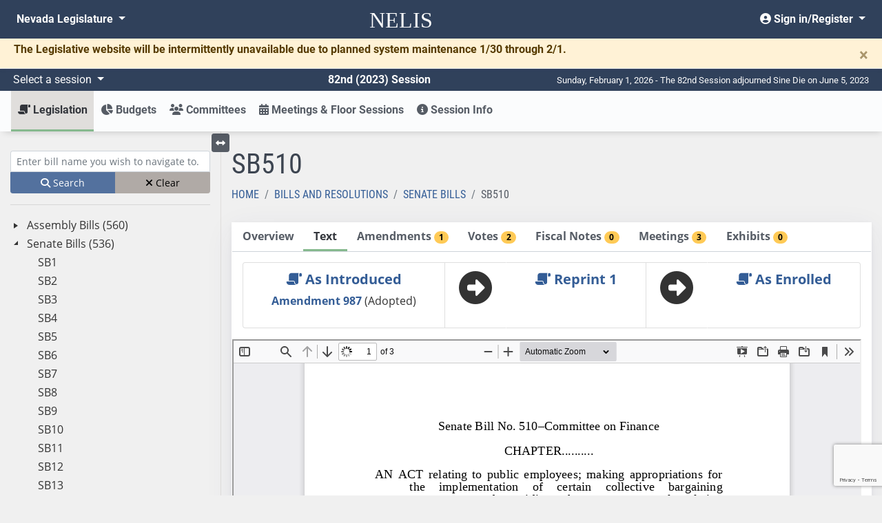

--- FILE ---
content_type: text/html; charset=utf-8
request_url: https://www.leg.state.nv.us/App/NELIS/REL/82nd2023/Bill/10627/Text
body_size: 13235
content:
<!DOCTYPE html>
<html lang="en">
<head>
    <title>SB510  Text</title>
    <meta charset="utf-8" />
    <meta http-equiv="X-UA-Compatible" />
    <meta name="viewport" content="width=device-width, initial-scale=1">
    <meta name="description" content="The Nevada Legislature's site for finding and tracking bills, bill draft requests, and budgets from 2011 forward.">
    <link href="/App/NELIS/REL/favicon.ico" rel="shortcut icon" type="image/x-icon" />
    <link rel="preconnect" href="https://kit.fontawesome.com/" crossorigin="anonymous" />
    <link rel="preconnect" href="https://cdn.feedbackify.com/" crossorigin="anonymous" />
    <script src="https://kit.fontawesome.com/a2330d7b33.js" asynccrossorigin="anonymous"></script>
    <link rel="preconnect" href="https://fonts.gstatic.com/" crossorigin />
    <!-- Google Tag Manager -->
    <script>
    (function (w, d, s, l, i) {
            w[l] = w[l] || []; w[l].push({
                'gtm.start':
                    new Date().getTime(), event: 'gtm.js'
            }); var f = d.getElementsByTagName(s)[0],
                j = d.createElement(s), dl = l != 'dataLayer' ? '&l=' + l : ''; j.async = true; j.src =
                    'https://www.googletagmanager.com/gtm.js?id=' + i + dl; f.parentNode.insertBefore(j, f);
        })(window, document, 'script', 'dataLayer', 'GTM-56HJCD88');</script>
    <!-- End Google Tag Manager -->
    <script src="/App/NELIS/REL/Scripts/sitewide?v=RAJJQ_iCjVuQgtRGe5YiUBc7Wz4-URfx_z9j8KpF6ww1"></script>

    <script src="/App/NELIS/REL/Scripts/kendo/sitewide?v=O2lwSL6Ab_BJE5cxWOo_if3gkc7HPb7SquE1OxIyKlA1"></script>

    
    <link href="/App/NELIS/REL/Content/kendo/sitewide?v=MKG48yMyalJ3Mau7W2VqKV3SA90mijeywq654SpxhCU1" rel="stylesheet"/>


    <link href="/App/NELIS/REL/Content/ej2/fabric.css" rel="stylesheet" />
    <link href="/App/NELIS/REL/Content/nelisStyles?v=zKKrd_op70ZxReFAV9mo9iGEZdCPVneGPkpx3iTHNmk1" rel="stylesheet"/>



    
    <link href="/App/NELIS/REL/Content/NELIS.css" rel="stylesheet" />


    
    <script>
        $(document).ready(function () {
            Nelis.TabStrip.initialize();
            MeetingExhibit.moreExhibitsClick();
            window.billPage = true;
        });



    </script>
    <script src="https://www.google.com/recaptcha/api.js"></script>
    <script src="/App/NELIS/REL/Scripts/Nelis/billNavTree?v=vI_rQ7hU__xfEm0sJZMDxvE1U6GQIpXM1eMxCsuAOho1"></script>


</head>
<body class="bg-body bootstrap-fs-modal" data-context="Bill" data-pagetype="Item Detail" data-sign-in-link="/App/NELIS/REL/82nd2023/Account/Signin">

    


<!-- Google Tag Manager (noscript) -->
<noscript>
    <iframe src="https://www.googletagmanager.com/ns.html?id=GTM-56HJCD88"
            height="0" width="0" style="display:none;visibility:hidden"></iframe>
</noscript>
<!-- End Google Tag Manager (noscript) -->
<header id="mainMenu" class="d-print-none">
    <nav class="navbar navbar-expand-md nelis-header bg-main navbar-dark" aria-label="Sitewide navigation">
        <div class="navbar-wrapper">
            <div class="navbar-header">
                <a id="skip-link" href="javascript:skipToMainContent();">Skip to main content</a>
                <ul class="nav navbar-nav flex-row">
                    <button id="toggleNelisMain" class="navbar-toggler d-md-none mr-auto" type="button"
                            data-toggle="collapse" data-target="#nelisMain" aria-controls="nelisMain"
                            aria-expanded="false" aria-label="Toggle nelis navigation">
                        <i class="fa fa-bars fa-lg" aria-hidden="true"></i>
                    </button>
                    <li class="nav-item">
                        <a class="navbar-brand align-middle" href="/App/NELIS/REL/82nd2023">
                            <span class="nelis-header-logo">NELIS</span>
                        </a>
                    </li>
                    <li class="nav-item d-md-none">
                        <button id="toggleNvLeg"
                                class="nav-link open-navbar-container navbar-toggler" data-toggle="collapse"
                                data-target="#navbar-mobile" aria-label="Toggle legislature menu navigation">
                            <i class="fa fa-ellipsis-v fa-lg"></i>
                        </button>
                    </li>
                </ul>
            </div>
            <div class="navbar-container">
                <div class="collapse navbar-collapse" id="navbar-mobile">
                    <ul class="nav navbar-nav mr-auto float-left">
                        <li class="nav-item dropdown">
                            <a class="nav-link dropdown-toggle" id="nvleg" href="#" data-toggle="dropdown"
                               data-offset="-50,5" aria-haspopup="true" aria-expanded="false">
                                Nevada
                                Legislature
                            </a>
                            <div class="dropdown-menu nvleg bg-main-lighten-20" aria-labelledby="nvleg">
                                <div class="container-fluid">
                                    <div class="row">
                                        <div class="col-md-3">
                                            <div class="nav flex-column">
                                                <div class="nav-item">
                                                    <a href="/" class="nav-link font-weight-bold h5">Home</a>
                                                </div>
                                                <div class="dropdown-divider">
                                                </div>
                                                <div class="nav-item">
                                                    <span class="nav-link font-weight-bold h5">Session</span>
                                                </div>
                                                <div class="nav-item pl-2">
                                                    <a class="nav-link" href="/App/NELIS/REL/">Session Information (2011-current)</a>
                                                </div>
                                                <div class="nav-item pl-2">
                                                    <a class="nav-link" href="/Session/">Session Information (pre-2011)</a>
                                                </div>
                                                <div class="dropdown-divider">
                                                </div>
                                                <div class="nav-item">
                                                    <a class="nav-link font-weight-bold h5" href="/App/InterimCommittee/REL/">Interim Committees</a>
                                                </div>
                                                <div class="dropdown-divider">
                                                </div>
                                                <div class="nav-item">
                                                    <span class="font-weight-bold nav-link h5">Meetings</span>
                                                </div>
                                                <div class="nav-item pl-2">
                                                    <a class="nav-link" href="/App/Calendar/A/">Calendar of Meetings</a>
                                                </div>
                                                <div class="nav-item pl-2">
                                                    <a class="nav-link" href="/Video/">View Archived Meetings</a>
                                                </div>
                                            </div>
                                        </div>
                                        <div class="col-md-3">
                                            <div class="nav flex-column">
                                                <div class="nav-item">
                                                    <a href="/Senate/" class="nav-link font-weight-bold h5">Senate</a>
                                                </div>
                                                <div class="dropdown-divider">
                                                </div>
                                                <div class="nav-item">
                                                    <a class="nav-link font-weight-bold h5" href="https://asm.leg.state.nv.us/">Assembly</a>
                                                </div>
                                                <div class="dropdown-divider">
                                                </div>
                                                <div class="nav-item">
                                                    <span class="nav-link font-weight-bold h5">Legislators</span>
                                                </div>
                                                <div class="nav-item pl-2">
                                                    <a class="nav-link" href="/whosmylegislator/">Find your Legislators</a>
                                                </div>
                                                <div class="nav-item pl-2">
                                                    <a class="nav-link" href="/App/Legislator/A/Senate/">Senators</a>
                                                </div>
                                                <div class="nav-item pl-2">
                                                    <a class="nav-link" href="/App/Legislator/A/Assembly/">Assembly Members</a>
                                                </div>
                                            </div>
                                        </div>
                                        <div class="col-md-3">
                                            <div class="nav flex-column">
                                                <div class="nav-item">
                                                    <span class="nav-link font-weight-bold h5">Laws &amp; Regulations</span>
                                                </div>
                                                <div class="nav-item pl-2">
                                                    <a href="/law1.html" class="nav-link">Nevada Revised Statutes</a>
                                                </div>
                                                <div class="nav-item pl-2">
                                                    <a class="nav-link" href="/law1.html">Statutes of Nevada</a>
                                                </div>
                                                <div class="nav-item pl-2">
                                                    <a class="nav-link" href="/Const/NVConst.html">Nevada Constitution</a>
                                                </div>
                                                <div class="nav-item pl-2">
                                                    <a class="nav-link" href="/NAC/">Nevada Administrative Code</a>
                                                </div>
                                                <div class="nav-item pl-2">
                                                    <a class="nav-link" href="/register/">Nevada Register</a>
                                                </div>
                                            </div>
                                        </div>
                                        <div class="col-md-3">
                                            <div class="nav flex-column">
                                                <div class="nav-item">
                                                    <span class="nav-link font-weight-bold h5">Legislative Counsel Bureau</span>
                                                </div>
                                                <div class="nav-item pl-2">
                                                    <a class="nav-link" href="/Division/lcb/director.html">Director's Office</a>
                                                </div>
                                                <div class="nav-item pl-2">
                                                    <a class="nav-link" href="/Division/Administrative/">Administrative Division</a>
                                                </div>
                                                <div class="nav-item pl-2">
                                                    <a class="nav-link" href="/Division/Audit/">Audit Division</a>
                                                </div>
                                                <div class="nav-item pl-2">
                                                    <a class="nav-link" href="/Division/Fiscal/">Fiscal Analysis Division</a>
                                                </div>
                                                <div class="nav-item pl-2">
                                                    <a class="nav-link" href="/Division/Legal/">Legal Division</a>
                                                </div>
                                                <div class="nav-item pl-2">
                                                    <a class="nav-link" href="/Division/Research/">Research Division</a>
                                                </div>
                                            </div>
                                        </div>
                                    </div>
                                </div>
                            </div>
                        </li>
                    </ul>
                    <ul class="nav navbar-nav float-right">
                        <li class="nav-item dropdown">
                                <a class="nav-link dropdown-toggle text-right" href="#" id="userMenu"
                                   role="button" data-toggle="dropdown" aria-haspopup="true" aria-expanded="false">
                                    <i class="fas fa-user-circle" aria-hidden="true"></i> Sign in/Register
                                </a>
                                <div class="dropdown-menu dropdown-menu-right bg-main-lighten-20" aria-labelledby="userMenu">
                                    <a class="dropdown-item" href="https://www.leg.state.nv.us/App/Authenticate/Account/Register"><i class="fas fa-user-plus" aria-hidden="false"></i> Register</a>
                                    <a class="dropdown-item" href="/App/NELIS/REL/82nd2023/Account/Signin?returnURL=https%3A%2F%2Fwww.leg.state.nv.us%2FApp%2FNELIS%2FREL%2F82nd2023%2FBill%2F10627%2FText"><i class="fas fa-sign-in-alt" aria-hidden="true"></i> Sign in</a>
                                </div>

                        </li>
                    </ul>
                </div>
            </div>
        </div>
    </nav>
    <!-- #region Announcement -->
    <div id="announcements-container">
    </div>
    <script>
		$(document).ready(function() {
            $("#announcements-container").load("/App/NELIS/REL/82nd2023/Home/Announcements");
        })
    </script>
    <!-- #endregion -->
    <div class="bg-main navbar-dark row flex-no-wrap justify-content-between align-items-center header-divider mx-0 p-1">
        <div class="col-sm-12 col-md-6 d-flex justify-content-between">
            <div class="dropdown">
                <a class="dropdown-toggle session-text" id="session" href="#" data-toggle="dropdown" data-offset="30,0"
                   aria-haspopup="true" aria-expanded="false">
                    Select a session
                </a>
                <div class="dropdown-menu bg-main-lighten-20" aria-labelledby="session">
                                    <a class="dropdown-item"
                                       href="/App/NELIS/REL/83rd2025">
                                        83rd (2025) Session
                                    </a>
                                    <a class="dropdown-item" href="https://www.leg.state.nv.us/App/NELIS/REL/82nd2023">82nd (2023) Session</a>
                                    <a class="dropdown-item"
                                       href="/App/NELIS/REL/81st2021">
                                        81st (2021) Session
                                    </a>
                                    <a class="dropdown-item"
                                       href="/App/NELIS/REL/80th2019">
                                        80th (2019) Session
                                    </a>
                                    <a class="dropdown-item"
                                       href="/App/NELIS/REL/79th2017">
                                        79th (2017) Session
                                    </a>
                                    <a class="dropdown-item"
                                       href="/App/NELIS/REL/78th2015">
                                        78th (2015) Session
                                    </a>
                                    <a class="dropdown-item"
                                       href="/App/NELIS/REL/77th2013">
                                        77th (2013) Session
                                    </a>
                                    <a class="dropdown-item"
                                       href="/App/NELIS/REL/76th2011">
                                        76th (2011) Session
                                    </a>
                                    <a class="dropdown-item"
                                       href="/App/NELIS/REL/75th2009">
                                        75th (2009) Session
                                    </a>
                            <div class="dropdown-divider"></div>
                                    <a class="dropdown-item"
                                       href="/App/NELIS/REL/36th2025Special">
                                        36th (2025) Special Session
                                    </a>
                                    <a class="dropdown-item"
                                       href="/App/NELIS/REL/35th2023Special">
                                        35th (2023) Special Session
                                    </a>
                                    <a class="dropdown-item"
                                       href="/App/NELIS/REL/34th2023Special">
                                        34th (2023) Special Session
                                    </a>
                                    <a class="dropdown-item"
                                       href="/App/NELIS/REL/33rd2021Special">
                                        33rd (2021) Special Session
                                    </a>
                                    <a class="dropdown-item"
                                       href="/App/NELIS/REL/32nd2020Special">
                                        32nd (2020) Special Session
                                    </a>
                                    <a class="dropdown-item"
                                       href="/App/NELIS/REL/31st2020Special">
                                        31st (2020) Special Session
                                    </a>
                                    <a class="dropdown-item"
                                       href="/App/NELIS/REL/30th2016Special">
                                        30th (2016) Special Session
                                    </a>
                                    <a class="dropdown-item"
                                       href="/App/NELIS/REL/29th2015Special">
                                        29th (2015) Special Session
                                    </a>
                                    <a class="dropdown-item"
                                       href="/App/NELIS/REL/28th2014Special">
                                        28th (2014) Special Session
                                    </a>
                                    <a class="dropdown-item"
                                       href="/App/NELIS/REL/27th2013Special">
                                        27th (2013) Special Session
                                    </a>
                                    <a class="dropdown-item"
                                       href="/App/NELIS/REL/26th2010Special">
                                        26th (2010) Special Session
                                    </a>
                </div>
            </div>
            <div class="text-right font-weight-bold session-text">82nd (2023) Session</div>
        </div>
        <div class="col-sm-12 col-md-6 text-right d-none d-md-block days-remaining">
            Sunday, February 1, 2026 - The 82nd Session adjourned Sine Die on June 5, 2023
        </div>
    </div>
</header>
    


<nav id="nelisMenu"
     class="navbar navbar-light bg-complement navbar-expand-md sticky-top justify-content-between navbar-shadow navbar-without-dd-arrow nelis-menu" aria-label="NELIS navigation">
    <div class="collapse navbar-collapse" id="nelisMain">
        <ul class="navbar-nav flex-sm-column flex-md-row mr-auto">
            <li class="nav-item dropdown  active">
                <a class="nav-link dropdown-toggle" href="#" id="legislation" role="button" data-toggle="dropdown"
                   aria-haspopup="true" aria-expanded="false">
                    <i class="fas fa-scroll fa-flip-horizontal" aria-hidden="true"></i> Legislation
                </a>
                <div class="dropdown-menu" aria-labelledby="legislation">
                    <div class="container-fluid">
                        <div class="row">
                            <div class="col-md-4">
                                <div class="nav flex-column">
                                    <div class="nav-item">
                                        <a class="nav-link" href="/App/NELIS/REL/82nd2023/Bills">All Bills and Resolutions</a>
                                    </div>
                                    <div class="nav-item">
                                        <a class="nav-link" href="/App/NELIS/REL/82nd2023/Reports">Reports and Links</a>
                                    </div>
                                                <div class="nav-item">
                                                    <a class="nav-link" href="http://search.leg.state.nv.us/82nd2023/Bills/82nd2023_Bills.html">
                                                        <i class="fa fa-search" aria-hidden="true"></i>
                                                        Search Bills and Resolutions <i class="fas fa-external-link-alt" aria-hidden="true"></i>
                                                    </a>
                                                </div>

                                    <div class="dropdown-divider"></div>
                                    <span class="font-weight-bold h5 menu-subheader">Bill Draft Requests (BDRs)</span>
                                    <div class="nav-item">
                                        <a href="/App/NELIS/REL/82nd2023/Bdrs/List" class="nav-link">BDR List</a>
                                    </div>
                                            <div class="nav-item">
                                                <a class="nav-link" href="/Division/Research/Content/items/bill-draft-requests-allowed-by-entity-2023">BDRs Allowed By Entity</a>
                                            </div>
                                </div>
                            </div>
                            <div class="col-md-4">
                                <div class="nav flex-column">
                                    <span class="font-weight-bold h5 menu-subheader">Assembly</span>
                                    <div class="nav-item">
                                        <a class="nav-link" href="/App/NELIS/REL/82nd2023/Bills?selectedBillTypes=AB">Assembly Bills</a>
                                    </div>
                                    <div class="nav-item">
                                        <a class="nav-link" href="/App/NELIS/REL/82nd2023/Bills?selectedBillTypes=AR">Assembly Resolutions</a>
                                    </div>
                                    <div class="nav-item">
                                        <a class="nav-link" href="/App/NELIS/REL/82nd2023/Bills?selectedBillTypes=ACR">Assembly Concurrent Resolutions</a>
                                    </div>
                                    <div class="nav-item">
                                        <a class="nav-link" href="/App/NELIS/REL/82nd2023/Bills?selectedBillTypes=AJR">Assembly Joint Resolutions</a>
                                    </div>
                                    <div class="dropdown-divider"></div>
                                    <div class="nav-item">
                                        <a class="nav-link" href="/App/NELIS/REL/82nd2023/Bills?selectedBillTypes=IP">Initiative Petitions</a>
                                    </div>
                                </div>
                            </div>
                            <div class="col-md-4">
                                <div class="nav flex-column">
                                    <span class="font-weight-bold h5 menu-subheader">Senate</span>
                                    <div class="nav-item">
                                        <a class="nav-link" href="/App/NELIS/REL/82nd2023/Bills?selectedBillTypes=SB">Senate Bills</a>
                                    </div>
                                    <div class="nav-item">
                                        <a class="nav-link" href="/App/NELIS/REL/82nd2023/Bills?selectedBillTypes=SR">Senate Resolutions</a>
                                    </div>
                                    <div class="nav-item">
                                        <a class="nav-link" href="/App/NELIS/REL/82nd2023/Bills?selectedBillTypes=SCR">Senate Concurrent Resolutions</a>
                                    </div>
                                    <div class="nav-item">
                                        <a class="nav-link" href="/App/NELIS/REL/82nd2023/Bills?selectedBillTypes=SJR">Senate Joint Resolutions</a>
                                    </div>
                                    <div class="dropdown-divider"></div>
                                    <div class="nav-item">
                                        <a class="nav-link" href="/App/NELIS/REL/82nd2023/Bills?selectedBillTypes=PSB">All Previous Session Bills</a>
                                    </div>
                                </div>
                            </div>
                        </div>
                    </div>
                </div>
            </li>
                <li class="nav-item dropdown ">
                    <a class="nav-link dropdown-toggle" href="#" id="budgets" role="button" data-toggle="dropdown" aria-haspopup="true" aria-expanded="false"><i class="fas fa-chart-pie" aria-hidden="true"></i> Budgets</a>
                    <div class="dropdown-menu" aria-labelledby="budgets">
                        <div class="container">
                            <div class="row">
                                    <div class="col-md-6">
                                        <div class="nav flex-column">
                                            <div class="nav-item">
                                                <a class="nav-link" href="/App/NELIS/REL/82nd2023/Budgets/List">Budgets by Number</a>
                                            </div>
                                            <div class="nav-item">
                                                <a class="nav-link" href="/App/NELIS/REL/82nd2023/Budgets/List">Budgets by Title</a>
                                            </div>
                                            <div class="nav-item">
                                                <a class="nav-link" href="/App/NELIS/REL/82nd2023/Budgets/List">Budgets by Department</a>
                                            </div>
                                            <div class="nav-item">
                                                <a class="nav-link" href="/App/NELIS/REL/82nd2023/Budgets/List">Budgets by Function</a>
                                            </div>
                                        </div>
                                    </div>
                                <div class="col-md-6">
                                    <div class="nav flex-column">
                                                <div class="nav-item">
                                                        <a class="nav-link" href="/Session/82nd2023/Budgets/Official Executive Budget_2023-25.pdf" target="_blank" rel="noopener noreferrer">Governor Lombardo&#39;s 2023-2025 Biennium Proposed Executive Budget</a>
                                                </div>
                                                <div class="nav-item">
                                                        <a class="nav-link" href="/Session/82nd2023/Budgets/Official CIP 2023-25.pdf" target="_blank" rel="noopener noreferrer">Governor&#39;s 2023-2025 Recommended Capital Improvement Program</a>
                                                </div>
                                                <div class="nav-item">
                                                        <a class="nav-link" href="/Division/Fiscal/Fiscal%20Report/2023/2023_FiscalReport.pdf" target="_blank" rel="noopener noreferrer">2023 Fiscal Report</a>
                                                </div>
                                                                                    <div class="dropdown-divider"></div>
                                    </div>
                                </div>
                            </div>
                        </div>
                    </div>
                </li>
            <li class="nav-item dropdown  ">
                <a class="nav-link dropdown-toggle" href="#" id="committees" role="button"
                   data-toggle="dropdown" aria-haspopup="true" aria-expanded="false">
                    <i class="fas fa-users" aria-hidden="true"></i> Committees
                </a>
                <div class="dropdown-menu" aria-labelledby="committees">
                    <div class="container">
                        <div class="row">
                            <div class="col-md-4">
                                <div class="nav flex-column">
                                    <div class="nav-item">
                                        <a href="/App/NELIS/REL/82nd2023/Committees/List" class="nav-link">All Standing Committees</a>
                                    </div>
                                    <div class="nav-item">
                                        <a href="/App/NELIS/REL/82nd2023/Committees/ConferenceCommittees" class="nav-link"> Conference Committees</a>
                                    </div>

                                </div>
                            </div>
                            <div class="col-md-4">
                                <div class="nav flex-column">
                                    <span class="font-weight-bold h5 menu-subheader">Assembly Committees</span>
                                        <div class="nav-item">
                                            <a class="nav-link" href="/App/NELIS/REL/82nd2023/Committee/398/Overview">Commerce and Labor</a>
                                        </div>
                                        <div class="nav-item">
                                            <a class="nav-link" href="/App/NELIS/REL/82nd2023/Committee/399/Overview">Education</a>
                                        </div>
                                        <div class="nav-item">
                                            <a class="nav-link" href="/App/NELIS/REL/82nd2023/Committee/396/Overview">Government Affairs</a>
                                        </div>
                                        <div class="nav-item">
                                            <a class="nav-link" href="/App/NELIS/REL/82nd2023/Committee/401/Overview">Growth and Infrastructure</a>
                                        </div>
                                        <div class="nav-item">
                                            <a class="nav-link" href="/App/NELIS/REL/82nd2023/Committee/412/Overview">Health and Human Services</a>
                                        </div>
                                        <div class="nav-item">
                                            <a class="nav-link" href="/App/NELIS/REL/82nd2023/Committee/392/Overview">Judiciary</a>
                                        </div>
                                        <div class="nav-item">
                                            <a class="nav-link" href="/App/NELIS/REL/82nd2023/Committee/394/Overview">Legislative Operations and Elections</a>
                                        </div>
                                        <div class="nav-item">
                                            <a class="nav-link" href="/App/NELIS/REL/82nd2023/Committee/397/Overview">Natural Resources</a>
                                        </div>
                                        <div class="nav-item">
                                            <a class="nav-link" href="/App/NELIS/REL/82nd2023/Committee/400/Overview">Revenue</a>
                                        </div>
                                        <div class="nav-item">
                                            <a class="nav-link" href="/App/NELIS/REL/82nd2023/Committee/395/Overview">Ways and Means</a>
                                        </div>
                                </div>
                            </div>
                            <div class="col-md-4">
                                <div class="nav flex-column">
                                    <span class="font-weight-bold h5 menu-subheader">Senate Committees</span>
                                        <div class="nav-item">
                                            <a class="nav-link" href="/App/NELIS/REL/82nd2023/Committee/391/Overview">Commerce and Labor</a>
                                        </div>
                                        <div class="nav-item">
                                            <a class="nav-link" href="/App/NELIS/REL/82nd2023/Committee/406/Overview">Committee of the Whole</a>
                                        </div>
                                        <div class="nav-item">
                                            <a class="nav-link" href="/App/NELIS/REL/82nd2023/Committee/407/Overview">Education</a>
                                        </div>
                                        <div class="nav-item">
                                            <a class="nav-link" href="/App/NELIS/REL/82nd2023/Committee/390/Overview">Finance</a>
                                        </div>
                                        <div class="nav-item">
                                            <a class="nav-link" href="/App/NELIS/REL/82nd2023/Committee/389/Overview">Government Affairs</a>
                                        </div>
                                        <div class="nav-item">
                                            <a class="nav-link" href="/App/NELIS/REL/82nd2023/Committee/405/Overview">Growth and Infrastructure</a>
                                        </div>
                                        <div class="nav-item">
                                            <a class="nav-link" href="/App/NELIS/REL/82nd2023/Committee/403/Overview">Health and Human Services</a>
                                        </div>
                                        <div class="nav-item">
                                            <a class="nav-link" href="/App/NELIS/REL/82nd2023/Committee/409/Overview">Judiciary</a>
                                        </div>
                                        <div class="nav-item">
                                            <a class="nav-link" href="/App/NELIS/REL/82nd2023/Committee/404/Overview">Legislative Operations and Elections</a>
                                        </div>
                                        <div class="nav-item">
                                            <a class="nav-link" href="/App/NELIS/REL/82nd2023/Committee/408/Overview">Natural Resources</a>
                                        </div>
                                        <div class="nav-item">
                                            <a class="nav-link" href="/App/NELIS/REL/82nd2023/Committee/410/Overview">Revenue and Economic Development</a>
                                        </div>
                                </div>
                            </div>
                        </div>
                    </div>
                </div>
            </li>
            <li class="nav-item ">
                <a class="nav-link" href="/App/NELIS/REL/82nd2023/Meetings"><i class="fas fa-calendar-alt" aria-hidden="true"></i> Meetings &amp; Floor Sessions</a>
            </li>
            <li class="nav-item dropdown ">
                <a href="#" id="sessionInfo" class="nav-link dropdown-toggle" role="button" data-toggle="dropdown" aria-haspopup="true" aria-expanded="false"><i class="fas fa-info-circle" aria-hidden="true"></i> Session Info</a>
                <div class="dropdown-menu" aria-labelledby="sessionInfo">
                    <div class="container-fluid px-lg-5">
                        <div class="row">
                            <div class="col-md-3">
                                <div class="nav flex-column">
                                    <div class="nav-item">
                                        <a class="nav-link" href="/App/NELIS/REL/82nd2023/SessionInformation">All Session Information</a>
                                    </div>
                                    
                                    <div class="nav-item">
                                        <a class="nav-link" href="/App/NELIS/REL/82nd2023/Journals">Journals</a>
                                    </div>
                                    <div class="nav-item">
                                        <a class="nav-link" href="/App/NELIS/REL/82nd2023/Histories">Histories</a>
                                    </div>
                                        <div class="dropdown-divider"></div>
                                        <span class="font-weight-bold h5 menu-subheader">Calendars</span>
                                                <a class="nav-link" href="/Session/82nd2023/Docs/120-day_calendar.pdf" rel="noopener noreferrer">120-Day Calendar</a>
                                                <a class="nav-link" href="/socialCalendar/" rel="noopener noreferrer">Events Calendar</a>
                                </div>
                            </div>
                            <div class="col-md-9">
                                <div class="row">
                                        <div class="col-md-6 col-lg-4">
                                            <div class="nav flex-column">
                                                <span class="font-weight-bold h5 menu-subheader">Legislators</span>
                                                    <div class="nav-item">
                                                            <a class="nav-link" href="/App/Legislator/A/Senate/82nd2023">Senate</a>
                                                    </div>
                                                    <div class="nav-item">
                                                            <a class="nav-link" href="/App/Legislator/A/Assembly/82nd2023">Assembly</a>
                                                    </div>
                                                    <div class="nav-item">
                                                    </div>
                                            </div>
                                        </div>

                                                                            <div class="col-md-6 col-lg-4">
                                            <div class="nav flex-column">
                                                <span class="font-weight-bold h5 menu-subheader">Rules</span>
                                                    <div class="nav-item">
                                                            <a class="nav-link" href="/Session/82nd2023/Docs/82_SSR.pdf" target="_blank" rel="noopener noreferrer">Senate Standing Rules with Index</a>
                                                    </div>
                                                    <div class="nav-item">
                                                            <a class="nav-link" href="/Session/82nd2023/Docs/82_ASR.pdf" target="_blank" rel="noopener noreferrer">Assembly Standing Rules with Index</a>
                                                    </div>
                                                    <div class="nav-item">
                                                            <a class="nav-link" href="/Session/82nd2023/Docs/82_JSR.pdf" target="_blank" rel="noopener noreferrer">Joint Standing Rules with Index</a>
                                                    </div>
                                            </div>
                                        </div>
                                                                            <div class="col-md-6 col-lg-4">
                                            <div class="nav flex-column">
                                                <span class="font-weight-bold h5 menu-subheader"> Lobbyists</span>
                                                    <div class="nav-item">
                                                    </div>
                                                    <div class="nav-item">
                                                    </div>
                                            </div>
                                        </div>
                                </div>
                            </div>
                        </div>
                    </div>
                </div>
            </li>
        </ul>
    </div>
</nav>
    <main id="main-content" tabindex="-2" class="container-fluid pb-md-4">
        





<input name="__RequestVerificationToken" type="hidden" value="8Wnb9zMcUf3DFERmTEhPPzmWGwkIGZA5Rax0bhOk_XCnvge6ewnoqXypbPIoOEYwNphBtewupJXckNd903zL5ijXNlc1" />

<input data-val="true" data-val-number="The field SelectedBillKey must be a number." data-val-required="The SelectedBillKey field is required." id="billKey" name="SelectedBillKey" type="hidden" value="10627" />
<input id="selectedTab" name="SelectedTab" type="hidden" value="Text" />

    <div id="bills-container">
        <div class="row">
            <div class="col-lg-3 pt-4 sidebar">
                <style>
	.svg-inline--fa.fa-w-12 {
		width:unset!important;
	}
</style>
<div class="navtree bills d-print-none" aria-label="Bills Treeview">
	<div class="d-block d-sm-block d-md-none">
		<a data-toggle="collapse" class="expand collapsed" href="#go-to-item" role="button" aria-expanded="false" aria-controls="go-to-item">
			Search for bill by name <i class="fas fa-chevron-down" aria-hidden="true"></i>
		</a>
	</div>
	<div id="go-to-item" class="collapse show search mt-1 mb-2">
		<div class="form-group mb-0">
			<label for="txtBillNavTree" class="sr-only">Enter bill name (e.g., AB23)</label>
			<input type="text" name="BillsNavText" id="txtBillNavTree" class="searchTextBox form-control form-control-sm navtree-search" placeholder="Enter bill name you wish to navigate to." />
			<small id="no-bill-found" class="form-text d-none">No Bill with this name exists</small>
		</div>
		<div class="btn-group btn-group-sm w-100" role="group" aria-label="Clear or search bills">
			<button id="btnBillTreeNavigate" type="button" class="btn btn-primary btn-navtree-search"><i class="fa fa-search" aria-hidden="true"></i> Search</button>
			<button id="btnBillTreeViewClear" type="button" class="btn btn-info btn-navtree-clear"><i class="fa fa-times" aria-hidden="true"></i> Clear</button>
		</div>
	</div>
	<hr />
	<div class="treeview-container d-none d-lg-block">
		<div id="BillNavTree" class="treeview" data-urldetail='/App/NELIS/REL/82nd2023/Bill/GetDetail' data-urlprocess='/App/NELIS/REL/82nd2023/NavTree/ProcessItemEntry' data-urlhierarchy='/App/NELIS/REL/82nd2023/NavTree/GetBillHierarchy' data-urlItemExists='/App/NELIS/REL/82nd2023/NavTree/ItemExists' data-target=".main-content" data-itemtype="Bill"></div>
	</div>
</div>



            </div>
            <div class="col-lg-9 pt-lg-4 main-content">
                <button type="button" class="btn btn-secondary btn-sm toggle-treeview d-none d-lg-block mb-2">
	<i class="fas fa-arrows-alt-h"></i> <span class="sr-only">Toggle left menu</span>
</button>

<script>
	$(function () {
		$('.toggle-treeview').click(function () {
			$('.toggle-treeview').toggleClass('closed');
			$('.sidebar').toggleClass('d-none');
			var hasBlock = $('.sidebar').hasClass('d-lg-block');
			if (hasBlock) {
				$('.sidebar').toggleClass('d-lg-block').toggleClass('d-none');
			}
			$('.main-content').toggleClass('col-lg-9').toggleClass('col');
		});
	});
</script>

                

<div class="row">
    <div class="col">
        <h1>SB510 </h1>
    </div>
</div>
<div class="row">
    <div class="col">
        <nav aria-label="breadcrumb">
	<ol class="breadcrumb">
		<li class="breadcrumb-item ">
			<a href="/App/NELIS/REL/82nd2023">Home</a>
		</li>
			<li class="breadcrumb-item ">
				<a href="/App/NELIS/REL/82nd2023/Bills/HomeBills">Bills and Resolutions</a>
			</li>
					<li class="breadcrumb-item previous-page">
				<a href="/App/NELIS/REL/82nd2023/Bills/HomeBills?selectedtab=List&amp;selectedBillTypes=SB">Senate Bills</a>
			</li>
				<li class="breadcrumb-item active">
			SB510
		</li>
	</ol>
</nav>
    </div>
</div>
<div class="row">
    <div class="col">
        <div id="divPageTabStrip" class="k-content" role="tablist" aria-orientation="horizontal">
    <div id="tabstrip" class="bill-detail-tabstrip" data-urlprocess='/App/NELIS/REL/82nd2023/Bill/FillSelectedBillTab'>

        <ul>
            <li id="tabOverview" class="tab d-print-none" role="tab" aria-controls="divBillPageOverview" data-tabTitle="Overview" data-tabName="Overview">Overview</li>
            <li id="tabText" class="tab d-print-none" role="tab" aria-controls="divBillPageText" data-tabTitle="Text" data-tabName="Text">Text</li>
            <li id="tabAmendments" class="tab d-print-none" role="tab" aria-controls="divBillPageAmendments" data-tabTitle="Amendments" data-tabName="Amendments">Amendments <span class="badge badge-pill badge-accent-warm">1</span></li>
            <li id="tabVotes" class="tab d-print-none" role="tab" aria-controls="divBillPageVotes" data-tabTitle="Votes" data-tabName="Votes">Votes <span class="badge badge-pill badge-accent-warm">2</span></li>
                <li id="tabFiscalNotes" class="tab d-print-none" role="tab" aria-controls="divBillPageFiscalNotes" data-tabTitle="Fiscal Notes" data-tabName="FiscalNotes">Fiscal Notes <span class="badge badge-pill badge-accent-warm">0</span></li>
            <li id="tabMeetings" class="tab d-print-none" role="tab" aria-controls="divBillPageMeetings" data-tabTitle="Meetings" data-tabName="Meetings">Meetings <span class="badge badge-pill badge-accent-warm">3</span></li>
            <li id="tabExhibits" class="tab d-print-none" role="tab" aria-controls="divBillPageExhibits" data-tabTitle="Exhibits" data-tabname="Exhibits">Exhibits <span class="badge badge-pill badge-accent-warm">0</span></li>

        </ul>

        <div id="divBillPageOverview" aria-labelledby="tabOverview" role="tabpanel">
            <div id="divOverview" class="content"></div>
        </div>
        <div id="divBillPageText" aria-labelledby="tabText" role="tabpanel">
            <div id="divText" class="content" data-url='/App/NELIS/REL/82nd2023/Bill/DisplayBillText'></div>
        </div>
        <div id="divBillPageAmendments" aria-labelledby="tabAmendments" role="tabpanel">
            <div id="divAmendments" class="content"></div>
        </div>
        <div id="divBillPageVotes" aria-labelledby="tabVotes" role="tabpanel">
            <div id="divVotes" class="content"></div>
        </div>
        <div id="divBillPageFiscalNotes" aria-labelledby="tabFiscalNotes" role="tabpanel">
            <div id="divFiscalNotes" class="content"></div>
        </div>
        <div id="divBillPageMeetings" aria-labelledby="tabMeetings" role="tabpanel">
            <div id="divMeetings" class="content"></div>
        </div>
        <div id="" aria-labelledby="tabExhibits" role="tabpanel">
            <div id="divExhibits" class="content"></div>
        </div>


    </div>
</div>

    </div>
</div>

            </div>
        </div>
    </div>


<span id="notification" style="display: none;"></span>

<script id="failTemplate" type="text/x-kendo-template">
   <div class="box fail">
      <div class="notification-image">
         <i class="far fa-times-circle fa-2x"></i>
      </div>
      <div class="notification-message text-wrap">
         <p class="h5">#= title #</p>
         <p>#= message #</p>
      </div>
   </div>
</script>

<script id="successTemplate" type="text/x-kendo-template">
   <div class="box success">
      <div class="notification-image">
         <i class="far fa-check-circle fa-2x"></i>
      </div>
      <div class="notification-message text-wrap">
         <p class="h5">#= title #</p>
         <p>#= message #</p>
      </div>
   </div>
</script>

<style>
   .k-notification {
      border: 0;
      width: 350px;
      min-height: 100px;
      display: table;
   }

      .k-notification .box {
         display: table-row;
      }

      .k-notification .notification-image, .k-notification .notification-message {
         display: table-cell;
      }

      .k-notification .notification-image {
         line-height: 100px;
         padding-left: 7px;
         padding-right:7px;
      }

      .k-notification .notification-message {
         vertical-align: middle;
      }

      .k-notification .box h3 {
         font-size: 1em;
         margin: 0;
         font-weight: bold;
         color: white;
      }

      .k-notification .box p {
         margin: 0;
         color: white;
      }

      .k-notification .box img {
         padding: 0 20px 0 24px;
      }

   /* Fail template */
   .k-notification-fail {
      background: #cd425b !important;
      color: #fff;
   }

   /* Success template */
   .k-notification-success {
      background: #208738 !important;
      color: #fff;
   }
</style>





        <a id="back-to-top" href="#" class="btn btn-primary back-to-top d-print-none" role="button"><i class="fas fa-angle-double-up" aria-hidden="true"></i><span class="sr-only">Back to top</span></a>
<script>
	$(document).on("scroll", function () {
		if ($(document).scrollTop() > 50) {
			$('#back-to-top').fadeIn();
		}
		else {
			$('#back-to-top').fadeOut();
		}
	});
</script>

    </main>
    <div class="drag-target"></div>
    <div class="tap-target"></div>

    <footer class="footer bg-main d-print-none">
	<div class="container-fluid py-md-3 px-md-5">
		<div class="row">
			<div class="col-md-4">
				<div class="media">
					<img src="https://www.leg.state.nv.us/Site/image/graphic/lcb-seal.png" class="align-self-center mr-3 d-none d-lg-block" alt="Legislative Counsel Bureau Seal">
					<div class="media-body">
						<p>
							<address>Nevada State Legislature<br />
							401 S. Carson St.<br />
							Carson City, NV 89701 <br />
							775-684-6800
							</address>
						</p>
					</div>
				</div>
			</div>
			<div class="col-md-4">
				<ul class="list-unstyled pl-md-5">
					<li>
						<a href="/general/feedback.html">Contact</a>
					</li>
					<li>
						<a href="#" class="feedback" title="This link opens a feedback form in a dialog" onclick="fby.push(['showForm', '13587']);return false;">Website Feedback</a>
					</li>
					<li>
						<a href="/lcb/Admin/EmploymentOpportunities/">Employment Opportunities</a>
					</li>
					<li>
						<a href="https://shop.leg.state.nv.us/">Gift Shop</a>
					</li>
				</ul>
			</div>
			<div class="col-md-4">
				<ul class="list-unstyled pl-md-5">
					<li>
						<a href="/universalaccess.htm">Accessibility</a>
					</li>
					<li>
						<a href="http://nv.gov/privacy-policy/">Privacy Policy <i class="fas fa-external-link-alt" aria-hidden="true"></i></a>
					</li>
					<li>
						<a href="/General/rfp/">Requests for Proposal</a>
					</li>
				</ul>
			</div>
		</div>
		<div class="row pt-2">
			<div class="col">
				<p class="text-center"> &copy; 2026 Nevada Legislative Counsel Bureau</p>
				<p class="text-center">
						Version Build Date: 12/12/2025 7:46:09 AM

							</p>
			</div>
		</div>
	</div>
</footer>


    
    <div class="modal fade modal-fullscreen modal-fullscreen-bottom-footer" id="showMyNotes" tabindex="-1" role="dialog" aria-labelledby="notes-widget-title" data-save-notes-url='/App/NELIS/REL/82nd2023/Notes/Save'>
	<div id="myNotesDialog" class="modal-dialog modal-dialog-scrollable modal-lg ">
<form action="/App/NELIS/REL/82nd2023/Notes/Save" id="manage-notes-form" method="post">			<div class="modal-content">
				<div class="modal-header bg-main-lighten-40">
					<div class="modal-title text-wrap" id="notes-widget-title">
						Notes for XXXContentName
					</div>
					<button type="button" class="close" data-dismiss="modal" aria-label="close"><span aria-hidden="true">&times;</span></button>
				</div>
				<div id="divNotesHeader" class="content-information"></div>
				<div class="modal-body">
					<div class="k-content">
						<div id="myNotesTabStrip">
							<ul>
								<li id="contentNoteTab" class="modal-tablist tab d-print-none k-state-active" data-tabTitle="Content Note" data-tabName="ContentNote">Note for this XXX</li>
								<li id="tagNotesTab" class="modal-tablist tab d-print-none" data-tabTitle="Tag Notes" data-tabName="TagNotes">Notes for this XXX's Tags</li>
							</ul>
							<div>
								<div id="divContentNote" class="content"></div>  
							</div>
							<div>
								<div id="divTagNotes" class="content"></div>  
							</div>
						</div>
					</div>
				</div>

				<div class="modal-footer">
					<div class="d-flex flex-column flex-lg-row">
						<button id="content-note-remove-button" type="button" class="btn btn-danger modal-button my-1 mr-md-1" onclick="RemoveContentNote()"><i class="fas fa-trash-alt"></i> Remove Note</button>
						<button id="tag-note-remove-button" type="button" class="btn btn-danger modal-button my-1 mr-md-1" onclick="RemoveTagNote()"><i class="fas fa-trash-alt"></i> Remove Note for this Tag</button>
						<button id="cancel-note-action" type="button" class="btn btn-dark modal-button my-1 mr-md-1" onclick="ConfirmMyNotesCancel()"><i class="fas fa-times"></i> Cancel</button>
						<button type="submit" class="btn btn-primary modal-button my-1"><i class="fas fa-save"></i> Save Changes &amp; Close</button>
					</div>
				</div>
			</div>
</form>	</div>
</div>
<input type="hidden" id="dirtyNotesData" value="false">
<script>
	$(document).ready(function () {
		function onTabSelect(e) {
			var selectedTabId = e.item.id;
			displayButtons(selectedTabId);
		}

		$("#myNotesTabStrip").kendoTabStrip({
			select: onTabSelect,
			animation: {
				open: {
					effects: "fadeIn"
				}
			}
		});

		$("#manage-notes-form").on('submit', function (event) {
			event.preventDefault();
			$.ajax({
				url: $("#showMyNotes").data("save-notes-url"),
				data: $("#manage-notes-form").serialize(),
				type: 'POST',
				success: function (data) {
					$('#dirtyNotesData').val('false');
					$("#showMyNotes").modal('hide');
					if (data.Data[0] != null) {
						console.log(data);
						var contentKey = data.Data[0].ContentKey;
						var contentNote = data.Data[0].NoteText;
						$("body").trigger("NoteUpdated", [contentKey, contentNote]);  //fire event to update any ExpandableNote(s) [may be more than 1 because of Search pages]
					}

				}
			});
		});

		$("#showMyNotes").on("hidden.bs.modal", function () {
			$(this).removeData('bs.modal');  /*clear data so this widget will be refreshed when dialog reopened*/
		});
	});

	function displayButtons(selectedTabId) {
		if (selectedTabId === 'contentNoteTab') {
			$('#content-note-remove-button').show();
			$('#tag-note-remove-button').hide();
		}
		else if (selectedTabId === 'tagNotesTab') {
			$('#content-note-remove-button').hide();
			if ($("#numTags").val() > 0) {
				$('#tag-note-remove-button').show();
			}
			else {
				$('#tag-note-remove-button').hide();
			}
		}
	}

	function ConfirmMyNotesCancel() {
		if ($('#dirtyNotesData').val() === 'false') {
			$("#showMyNotes").modal('hide');
		}
		else {
			if (confirm('You have changed note text.  Are you sure you want to exit without saving your changes?')) {
				$('#dirtyNotesData').val('false');
				$("#showMyNotes").modal('hide');
			}
		}
	}
</script>

    <div class="modal fade modal-fullscreen modal-fullscreen-bottom-footer" id="showMyTags" tabindex="-1" role="dialog" aria-labelledby="tags-widget-title">
	<div class="modal-dialog modal-dialog-scrollable modal-lg ">
			<div class="modal-content">
				<div class="modal-header bg-main-lighten-40">
					<div class="modal-title text-wrap" id="tags-widget-title">
						Tags for XXXContentName
					</div>
					<button type="button" class="close" data-dismiss="modal" aria-label="close"><span aria-hidden="true">&times;</span></button>
				</div>
				<div id="divTagsHeader" class="content-information"></div>
				<div class="modal-body">
					<div class="k-content">
						<div id="myTagsTabStrip">
							<ul>
								<li id="contentTagsTab" class="modal-tablist tab d-print-none k-state-active" data-tabTitle="Content Tags" data-tabName="ContentTags">Tags for this XXX</li>
								<li id="allTagsTab" class="modal-tablist tab d-print-none" data-tabTitle="All Tags" data-tabName="AllTags">All Tags</li>
							</ul>
							<div>
								<div id="divContentTags" class="content"></div>  
							</div>
							<div>
								<div id="divAllTags" class="content"></div>  
							</div>
						</div>
					</div>
				</div>

				<div class="modal-footer">
					<button type="button" class="btn btn-dark" onclick="CloseTagsModal()"><i class="fas fa-times"></i> Cancel</button>
				</div>
			</div>
	</div>
</div>
<input type="hidden" id="dirtyContentTagsData" value="false">
<script>
	$(document).ready(function () {
		$("#myTagsTabStrip").kendoTabStrip({
			animation: {
				open: {
					effects: "fadeIn"
				}
			},
			show: onTabSelect
		});

		$(".modal").on("hidden.bs.modal", function () {
			$(this).removeData('bs.modal');  /*clear data so widget will be refreshed when dialog reopened*/
		});
	});

    function onTabSelect(e) {
		if ($(e.item).index() == 0 && $('#dirtyContentTagsData').val() === 'true') {  //only refesh the ContentTags grid if ContentTag info has been changed on the AllTags Tab (Rename, Delete)
			$('#ContentTagsGrid').data('kendoGrid').dataSource.read();
			$('#ContentTagsGrid').data('kendoGrid').refresh();
		}
		$('#dirtyContentTagsData').val('false');
	}

    function CloseTagsModal() {
        var contentKey = $('#contentKey').val();
        var contentTypeId = $('#contentTypeId').val();        
        var url = document.URL;
        $("#showMyTags").modal('hide');
        //The code below was added to support the MyPlt controller/view.
        if (url.indexOf("MyPlt") !== -1) {
            url = $("#divListContent").attr('data-url');
            $.ajax({
                type: "Get",
                url: url,
                async: false,
                dataType: "html",
                data: {
                    contentKey: contentKey,
                    contentTypeId: contentTypeId
                },
                success: function (data) {
                    $(".tags-widget-" + contentKey + "-" + contentTypeId).empty().html(data);
                },
                fail: function(data) {
                    console.log(data);
                }
            });

        }
    };
</script>

    

<head>
    <script src="https://www.google.com/recaptcha/api.js?render=6LdlRXcaAAAAAGkjz7JGMdBt9kHfBtMbyAMD_dzv"></script>

    <style>
        .modal-dialog {
            text-align: left; /* you'll likely want this */
            justify-content: center;
            max-width: 100%;
            width: auto !important;
            display: inline-block;
        }
        .k-tabstrip:focus .k-tabstrip-items{
            outline:none !important;
        }
        .k-content {
            overflow: visible !important;
        }
        .modal {
            text-align: center;
        }

        .modal-title {
            width: 900px;
        }

        .g-recaptcha {
            padding: 0.8rem 0.75rem !important;
        }

        .inputs {
            padding: 0.8rem 8rem !important;
        }

        @media only screen and (max-width: 760px) {
            .inputs {
                margin: 0.25rem 0 !important;
            }
            .modal .modal-fullscreen .modal-dialog .modal-content .modal-header .modal-title, .bootstrap-fs-modal .modal .modal-dialog .modal-content .modal-header .modal-title {
                line-height: 30px !important;
            }
            .k-tabstrip-items {
                font-size:12px;
            }
            .modal-body{
                height:45rem !important;
                padding: 0 !important;
            }
        }

    </style>
</head>



<div class="modal fade modal-fullscreen modal-fullscreen-bottom-footer" id="showMyOpinions" tabindex="-1" role="dialog" aria-labelledby="opinions-widget-title" data-save-opinions-url='/App/NELIS/REL/82nd2023/Opinion/SaveOpinion'>
    <div id="myOpinionsDialog" class="modal-dialog modal-dialog-scrollable modal-lg ">
<form action="/App/NELIS/REL/82nd2023/Opinion/SaveOpinion" id="opinion-submit-form" method="post">            <div class="modal-content">
                <div class="modal-header bg-main-lighten-40">
                    <div class="modal-title text-wrap" id="opinions-widget-title">

                    </div>
                    <button type="button" class="close" data-dismiss="modal" aria-label="close"><span aria-hidden="true">&times;</span></button>
                </div>
                <div id="divOpinionHeader" class="content-information"></div>
                <div class="modal-body">
                    <div class="k-content">
                        <div id="myOpinionsTabStrip">
                            <ul>
                                <li id="opinionSubmitTab" class="modal-tablist tab d-print-none k-state-active" data-tabTitle="Submit Opinion" data-tabName="SubmitOpinion">Submit Your Opinion</li>
                                <li id="opinionInfoTab" class="modal-tablist tab d-print-none" data-tabTitle="Opinion Info" data-tabName="OpinionInfo">Public Opinions</li>
                            </ul>
                            <div>
                                <div id="divOpinionSubmit" class="content"></div>  
                            </div>
                            <div>
                                <div id="divOpinionInfo" class="content"></div>  
                            </div>
                        </div>
                    </div>
                </div>

                <div class="modal-footer justify-content-center">
                    <div class="row">
                        <div class="col-lg-9 d-flex flex-column flex-lg-row m-1">
                            <button id="content-opinion-cancel-button" type="button" class="btn btn-block btn-secondary modal-button my-1 mr-md-1 inputs d-flex align-items-center" onclick="cancelButton()"><i class="fas fa-ban mr-2"></i> Cancel</button>
                            <button type="button"
                                    class="btn btn-block btn-primary align-self-center float-md-right g-recaptcha inputs d-flex align-items-center"
                                    id="content-opinion-submit-button"
                                    data-sitekey="6LdlRXcaAAAAAGkjz7JGMdBt9kHfBtMbyAMD_dzv"
                                    data-callback="onSubmit"
                                    data-badge="inline"
                                    data-action='submit'>
                                <i class="fas fa-save mr-2"></i>
                                Submit
                            </button>
                        </div>


                    </div>
                </div>
            </div>
</form>    </div>
</div>

<script>
    $(document).ready(function () {
        var badge = document.querySelector('.grecaptcha-badge:nth-of-type(1)');
        if (badge) {
            badge.style.display = 'none';
        } else {
            setTimeout(function () {
                    badge.style.display = 'none';
            }, 1000);
        }

        //document.querySelector('.grecaptcha-badge:nth-of-type(1)').style.display = 'none';

        $("#showMyOpinions").on('hidden.bs.modal', function (event) {
            $('#goToBill .btn').attr('disabled', 'disabled');
            $('#goToBill .btn').css('pointer-events', 'none');
        })

        $('#showMyOpinions').on('shown.bs.modal', function () {
            //Moves the recaptcha badge
            if ($('.modal-footer .col-lg-3').has('.grecaptcha-badge').length === 0) {
                $('.grecaptcha-badge').appendTo('.modal-footer .col-lg-3');
            }
        })

        function onTabSelect(e) {
            var selectedTabId = e.item.id;
            displayButtons(selectedTabId);
            if (selectedTabId === 'opinionInfoTab') {
                var grid = document.getElementById("Grid").ej2_instances[0];
                grid.autoFitColumns();
            }
        }

        $("#myOpinionsTabStrip").kendoTabStrip({
            select: onTabSelect,
            animation: {
                open: {
                    effects: "fadeIn"
                }
            }
        });
    });

    function onSubmit(token) {

        grecaptcha.ready(function () {
            grecaptcha.execute('6LdlRXcaAAAAAGkjz7JGMdBt9kHfBtMbyAMD_dzv', { action: 'submit' }).then(function (token) {
                // add the token to the form
                var form = document.getElementById('opinion-submit-form');
                var input = document.createElement('input');
                input.type = 'hidden';
                input.name = 'g-recaptcha-response';
                input.value = token;
                form.appendChild(input);

                $.ajax({
                    url: $("#showMyOpinions").data("save-opinions-url"),
                    data: $("#opinion-submit-form").serialize(),
                    type: 'POST',
                    success: function (result) {
                        if (result.success) {
                            form.removeChild(input);
                            var tabstrip = $("#myOpinionsTabStrip").data("kendoTabStrip"); //swap tabs after opinion removal
                            for (var i = 0; i < result.opinionModel.PublicOpinions.length; i++) { //Dates from .net need to be formatted properly
                                result.opinionModel.PublicOpinions[i].Date = parseNetDate(result.opinionModel.PublicOpinions[i].Date);
                            }

                            var grid = document.getElementById('Grid').ej2_instances[0]; //update our grid with new data after opinion removal
                            grid.dataSource = ej.data.DataUtil.parse.parseJson(result.opinionModel.PublicOpinions); //This is how the grid needs to be filled according to syncfusion support or date column breaks
                            grid.refresh();

                            var chart = document.getElementById('opinionsBreakdown').ej2_instances[0];
                            chart.series[0].dataSource = result.opinionModel.VotesChart;
                            chart.refresh();

                            document.getElementById('Opinion_VoteID').value = result.opinionModel.Opinion.VoteID;
                            document.getElementById('noChartText').style.display = 'none';
                            document.getElementById('accumulationChart').style.display = 'unset';

                            var title = "Opinions for " + result.opinionModel.BillName + ".";
                            Nelis.Notifications.success({ title: title, message: "Your opinion has been successfully submitted" });
                            if (result.opinionModel.UserId == '00000000-0000-0000-0000-000000000000') {  //Clear the form if they aren't signed in
                                document.getElementById("opinion-submit-form").reset();
                            }
                            tabstrip.select(1);

                        }
                        else {
                            Nelis.Notifications.fail({ title: "Failed to submit your opinion", message: result.errors.join(',<br/>') });
                        }
                    },
                    error: function (errorThrown) {
                        console.log($("#opinion-submit-form").serialize());
                    }

                });
            });
        });
    }

    function cancelButton() {
        $("#showMyOpinions").modal('hide');

        $('#goToBill .btn').attr('disabled', 'disabled');
        $('#goToBill .btn').css('pointer-events', 'none');
    }

    function parseNetDate(netDate) {
        var milliSeconds = parseInt(netDate.match(/\d+/)[0]);
        var date = new Date(milliSeconds);
        return date;
    }

    function removeOpinionButton(sender) {
        var opinionRemoveUrl = $(sender).data("opinion-remove-url");
        var voteId = document.getElementById('Opinion_VoteID').value;
        $.ajax
            ({
                async: false,
                url: opinionRemoveUrl,
                method: 'POST',
                data: { voteId: voteId },
                success: function (result) {
                    if (result.success) {
                        var tabstrip = $("#myOpinionsTabStrip").data("kendoTabStrip"); //swap tabs after opinion removal
                        tabstrip.select(1);

                        for (var i = 0; i < result.opinions.length; i++) { //Dates from .net need to be formatted properly
                            result.opinions[i].Date = parseNetDate(result.opinions[i].Date);
                        }

                        var grid = document.getElementById('Grid').ej2_instances[0]; //update our grid with new data after opinion removal
                        grid.dataSource = ej.data.DataUtil.parse.parseJson(result.opinions); //This is how the grid needs to be filled according to syncfusion support or date column breaks
                        grid.refresh();
                        grid.autoFitColumns();

                        var chart = document.getElementById('opinionsBreakdown').ej2_instances[0];
                        chart.series[0].dataSource = result.opinionModel.VotesChart;
                        chart.refresh();

                        clearForm(); //clears the position select, and comment text area

                        var title = "Opinions for " + result.opinionModel.BillName + ".";
                        Nelis.Notifications.success({ title: title, message: "Your opinion has been successfully removed" });

                        for (var i = 0; i < chart.series[0].dataSource.length; i++) { //check if all datapoints are 0
                            if (chart.series[0].dataSource[i].yValue !== 0) {
                                return; //returns if one of them does not equal 0
                            }
                        }

                        document.getElementById('noChartText').style.display = 'unset';
                        document.getElementById('accumulationChart').style.display = 'none';
                    }
                    else {
                        var title = "Opinions for " + document.getElementById('BillName').value + ".";
                        Nelis.Notifications.fail({ title: title, message: "Failed to remove your opinion" });
                    }
                }
            });
    }

    function clearForm() {
        document.getElementById('Opinion_VoteID').value = 0;
        document.getElementById('Opinion_OpinionId').selectedIndex = 0;
        document.getElementById('Opinion_OpinionTxt').value = "";
        $("#Opinion_OpinionTxt").trigger('input');
    }

    function displayButtons(selectedTabId) {
        if (selectedTabId === 'opinionSubmitTab') {
            $('.modal-footer').show();
        }
        else if (selectedTabId === 'opinionInfoTab') {
            $('.modal-footer').hide();
        }
    }

</script>

    <div class="modal fade" id="participationModal" tabindex="-1" role="dialog" aria-labelledby="" aria-hidden="true">
    <div class="modal-dialog" role="document">
        <div class="modal-content">
            <div class="modal-header">
                <div class="modal-title h5">Participate</div>
                <button type="button" class="close" data-dismiss="modal" aria-label="Close">
                    <span aria-hidden="true">&times;</span>
                </button>
            </div>
            <div class="modal-body">
                <p>Selecting "Participate" allows you to register to attend a meeting and:</p>
                <ul>
                    <li>Select agenda items (such as bills) and specify your position and if you wish to testify.</li>
                    <li>Request to submit a verbal public comment.</li>
                </ul>
                <div class="custom-control custom-checkbox">
                    <input type="checkbox" class="custom-control-input" id="dontAskCheckbox">
                    <label class="custom-control-label" for="dontAskCheckbox" id="dontAskLabel" data-toggle="tooltip" data-placement="top" title="Dont ask me again"> Don't show me this again</label>
                </div>
            </div>
            <div class="modal-footer">
                <div>
                    <button type="button" class="btn btn-secondary" data-dismiss="modal" data-toggle="tooltip" data-placement="top" title="Cancel">Cancel</button>
                    <a href="#" id="anchorLink" class="btn btn-outline-dark" data-toggle="tooltip" data-placement="top" title="Participate in a Meeting.">
                        <i class="fas fa-user-plus" aria-hidden="true"></i> Participate
                    </a>
                </div>
            </div>
        </div>
    </div>
</div>

<script>
    $(document).ready(function ($) {
        $("#dontAskCheckbox").click(function () {
            if ($(this).is(":checked")) {
                var expDate = new Date();
                expDate.setMonth(expDate.getMonth() + 12);                
                $.cookie("modal-cache", "true", { path: '/', expires: expDate });
            } else {
                $.cookie("modal-cache", "false");
                $("#participationModal").modal("show");
            }
        })
    });
</script>



    
    <script src="/App/NELIS/REL/Scripts/nelis/sitewide?v=iH2222IqdHebY3ZzmsCyRgZzMnsNPUjAnERFX9Gyf041"></script>

    <script src="/App/NELIS/REL/bundles/modernizr?v=MhA1JxoVzBJp5w0-d8eQmLv6zDfu0ixf3gaaaCaSgN01" defer></script>

    
    <script src="/App/NELIS/REL/Scripts/Nelis/detailPages?v=NlCCTrLCFI58AlPRnovG1KXGcQc5fkdwZvL-MiObX9I1"></script>

    <script src="/App/NELIS/REL/Scripts/Nelis/pltWidgets?v=ouL46NmzIwAxrp6aHw6CicuRCOsCNg_V3hqFNjISagc1"></script>

    <script src="/App/NELIS/REL/Scripts/Nelis/Notifications.js"></script>

    <script src="/App/NELIS/REL/Scripts/Syncfusion/ej2.min.js"></script>

    <script src="/App/NELIS/REL/Scripts/Nelis/search?v=9cw13vSb7CTG9wpH8WxkQAvvaMdLegAplgd4YOCXuVk1"></script>

    <script>
        const tabs = document.querySelectorAll('.tab');
        function hideOpinions() {
            var opinionsTab = document.querySelector('#tabOpinions');
            if (opinionsTab != null) {
                opinionsTab.style.display = 'none'
            }
        }
        tabs.forEach(tab => tab.addEventListener('click', hideOpinions));


    </script>


    <!-- Feedbackify -->
    <script defer type="text/javascript">
        var fby = fby || [];
        (function () {
            var f = document.createElement('script');
            f.type = 'text/javascript';
            f.async = true;
            f.src = '//cdn.feedbackify.com/f.js';
            var s = document.getElementsByTagName('script')[0];
            s.parentNode.insertBefore(f, s);
        })();
    </script>
    <script>
        $(function () {
            $('.feedback').click(function () {
                $('#fby-form').attr({
                    'role': 'dialog',
                    'aria-label': 'Nevada Legislature website feedback form, with 1-10 rating scale and two feedback options: I am having a problem or I have a suggestion or comment',
                    'tabindex': '-1'
                });
                $('#feedback-form').blur();
                $('#fby-form').focus();
            });
        });
    </script>
    <!-- End Feedbacify Code -->

    <script>
        function skipToMainContent(e) {
            $("#main-content").focus();
            $(window).scrollTop(0);
        }
    </script>
</body>
</html>

--- FILE ---
content_type: text/html; charset=utf-8
request_url: https://www.google.com/recaptcha/api2/anchor?ar=1&k=6LdlRXcaAAAAAGkjz7JGMdBt9kHfBtMbyAMD_dzv&co=aHR0cHM6Ly93d3cubGVnLnN0YXRlLm52LnVzOjQ0Mw..&hl=en&v=N67nZn4AqZkNcbeMu4prBgzg&size=invisible&badge=inline&sa=submit&anchor-ms=20000&execute-ms=30000&cb=qq44t7do5inn
body_size: 48852
content:
<!DOCTYPE HTML><html dir="ltr" lang="en"><head><meta http-equiv="Content-Type" content="text/html; charset=UTF-8">
<meta http-equiv="X-UA-Compatible" content="IE=edge">
<title>reCAPTCHA</title>
<style type="text/css">
/* cyrillic-ext */
@font-face {
  font-family: 'Roboto';
  font-style: normal;
  font-weight: 400;
  font-stretch: 100%;
  src: url(//fonts.gstatic.com/s/roboto/v48/KFO7CnqEu92Fr1ME7kSn66aGLdTylUAMa3GUBHMdazTgWw.woff2) format('woff2');
  unicode-range: U+0460-052F, U+1C80-1C8A, U+20B4, U+2DE0-2DFF, U+A640-A69F, U+FE2E-FE2F;
}
/* cyrillic */
@font-face {
  font-family: 'Roboto';
  font-style: normal;
  font-weight: 400;
  font-stretch: 100%;
  src: url(//fonts.gstatic.com/s/roboto/v48/KFO7CnqEu92Fr1ME7kSn66aGLdTylUAMa3iUBHMdazTgWw.woff2) format('woff2');
  unicode-range: U+0301, U+0400-045F, U+0490-0491, U+04B0-04B1, U+2116;
}
/* greek-ext */
@font-face {
  font-family: 'Roboto';
  font-style: normal;
  font-weight: 400;
  font-stretch: 100%;
  src: url(//fonts.gstatic.com/s/roboto/v48/KFO7CnqEu92Fr1ME7kSn66aGLdTylUAMa3CUBHMdazTgWw.woff2) format('woff2');
  unicode-range: U+1F00-1FFF;
}
/* greek */
@font-face {
  font-family: 'Roboto';
  font-style: normal;
  font-weight: 400;
  font-stretch: 100%;
  src: url(//fonts.gstatic.com/s/roboto/v48/KFO7CnqEu92Fr1ME7kSn66aGLdTylUAMa3-UBHMdazTgWw.woff2) format('woff2');
  unicode-range: U+0370-0377, U+037A-037F, U+0384-038A, U+038C, U+038E-03A1, U+03A3-03FF;
}
/* math */
@font-face {
  font-family: 'Roboto';
  font-style: normal;
  font-weight: 400;
  font-stretch: 100%;
  src: url(//fonts.gstatic.com/s/roboto/v48/KFO7CnqEu92Fr1ME7kSn66aGLdTylUAMawCUBHMdazTgWw.woff2) format('woff2');
  unicode-range: U+0302-0303, U+0305, U+0307-0308, U+0310, U+0312, U+0315, U+031A, U+0326-0327, U+032C, U+032F-0330, U+0332-0333, U+0338, U+033A, U+0346, U+034D, U+0391-03A1, U+03A3-03A9, U+03B1-03C9, U+03D1, U+03D5-03D6, U+03F0-03F1, U+03F4-03F5, U+2016-2017, U+2034-2038, U+203C, U+2040, U+2043, U+2047, U+2050, U+2057, U+205F, U+2070-2071, U+2074-208E, U+2090-209C, U+20D0-20DC, U+20E1, U+20E5-20EF, U+2100-2112, U+2114-2115, U+2117-2121, U+2123-214F, U+2190, U+2192, U+2194-21AE, U+21B0-21E5, U+21F1-21F2, U+21F4-2211, U+2213-2214, U+2216-22FF, U+2308-230B, U+2310, U+2319, U+231C-2321, U+2336-237A, U+237C, U+2395, U+239B-23B7, U+23D0, U+23DC-23E1, U+2474-2475, U+25AF, U+25B3, U+25B7, U+25BD, U+25C1, U+25CA, U+25CC, U+25FB, U+266D-266F, U+27C0-27FF, U+2900-2AFF, U+2B0E-2B11, U+2B30-2B4C, U+2BFE, U+3030, U+FF5B, U+FF5D, U+1D400-1D7FF, U+1EE00-1EEFF;
}
/* symbols */
@font-face {
  font-family: 'Roboto';
  font-style: normal;
  font-weight: 400;
  font-stretch: 100%;
  src: url(//fonts.gstatic.com/s/roboto/v48/KFO7CnqEu92Fr1ME7kSn66aGLdTylUAMaxKUBHMdazTgWw.woff2) format('woff2');
  unicode-range: U+0001-000C, U+000E-001F, U+007F-009F, U+20DD-20E0, U+20E2-20E4, U+2150-218F, U+2190, U+2192, U+2194-2199, U+21AF, U+21E6-21F0, U+21F3, U+2218-2219, U+2299, U+22C4-22C6, U+2300-243F, U+2440-244A, U+2460-24FF, U+25A0-27BF, U+2800-28FF, U+2921-2922, U+2981, U+29BF, U+29EB, U+2B00-2BFF, U+4DC0-4DFF, U+FFF9-FFFB, U+10140-1018E, U+10190-1019C, U+101A0, U+101D0-101FD, U+102E0-102FB, U+10E60-10E7E, U+1D2C0-1D2D3, U+1D2E0-1D37F, U+1F000-1F0FF, U+1F100-1F1AD, U+1F1E6-1F1FF, U+1F30D-1F30F, U+1F315, U+1F31C, U+1F31E, U+1F320-1F32C, U+1F336, U+1F378, U+1F37D, U+1F382, U+1F393-1F39F, U+1F3A7-1F3A8, U+1F3AC-1F3AF, U+1F3C2, U+1F3C4-1F3C6, U+1F3CA-1F3CE, U+1F3D4-1F3E0, U+1F3ED, U+1F3F1-1F3F3, U+1F3F5-1F3F7, U+1F408, U+1F415, U+1F41F, U+1F426, U+1F43F, U+1F441-1F442, U+1F444, U+1F446-1F449, U+1F44C-1F44E, U+1F453, U+1F46A, U+1F47D, U+1F4A3, U+1F4B0, U+1F4B3, U+1F4B9, U+1F4BB, U+1F4BF, U+1F4C8-1F4CB, U+1F4D6, U+1F4DA, U+1F4DF, U+1F4E3-1F4E6, U+1F4EA-1F4ED, U+1F4F7, U+1F4F9-1F4FB, U+1F4FD-1F4FE, U+1F503, U+1F507-1F50B, U+1F50D, U+1F512-1F513, U+1F53E-1F54A, U+1F54F-1F5FA, U+1F610, U+1F650-1F67F, U+1F687, U+1F68D, U+1F691, U+1F694, U+1F698, U+1F6AD, U+1F6B2, U+1F6B9-1F6BA, U+1F6BC, U+1F6C6-1F6CF, U+1F6D3-1F6D7, U+1F6E0-1F6EA, U+1F6F0-1F6F3, U+1F6F7-1F6FC, U+1F700-1F7FF, U+1F800-1F80B, U+1F810-1F847, U+1F850-1F859, U+1F860-1F887, U+1F890-1F8AD, U+1F8B0-1F8BB, U+1F8C0-1F8C1, U+1F900-1F90B, U+1F93B, U+1F946, U+1F984, U+1F996, U+1F9E9, U+1FA00-1FA6F, U+1FA70-1FA7C, U+1FA80-1FA89, U+1FA8F-1FAC6, U+1FACE-1FADC, U+1FADF-1FAE9, U+1FAF0-1FAF8, U+1FB00-1FBFF;
}
/* vietnamese */
@font-face {
  font-family: 'Roboto';
  font-style: normal;
  font-weight: 400;
  font-stretch: 100%;
  src: url(//fonts.gstatic.com/s/roboto/v48/KFO7CnqEu92Fr1ME7kSn66aGLdTylUAMa3OUBHMdazTgWw.woff2) format('woff2');
  unicode-range: U+0102-0103, U+0110-0111, U+0128-0129, U+0168-0169, U+01A0-01A1, U+01AF-01B0, U+0300-0301, U+0303-0304, U+0308-0309, U+0323, U+0329, U+1EA0-1EF9, U+20AB;
}
/* latin-ext */
@font-face {
  font-family: 'Roboto';
  font-style: normal;
  font-weight: 400;
  font-stretch: 100%;
  src: url(//fonts.gstatic.com/s/roboto/v48/KFO7CnqEu92Fr1ME7kSn66aGLdTylUAMa3KUBHMdazTgWw.woff2) format('woff2');
  unicode-range: U+0100-02BA, U+02BD-02C5, U+02C7-02CC, U+02CE-02D7, U+02DD-02FF, U+0304, U+0308, U+0329, U+1D00-1DBF, U+1E00-1E9F, U+1EF2-1EFF, U+2020, U+20A0-20AB, U+20AD-20C0, U+2113, U+2C60-2C7F, U+A720-A7FF;
}
/* latin */
@font-face {
  font-family: 'Roboto';
  font-style: normal;
  font-weight: 400;
  font-stretch: 100%;
  src: url(//fonts.gstatic.com/s/roboto/v48/KFO7CnqEu92Fr1ME7kSn66aGLdTylUAMa3yUBHMdazQ.woff2) format('woff2');
  unicode-range: U+0000-00FF, U+0131, U+0152-0153, U+02BB-02BC, U+02C6, U+02DA, U+02DC, U+0304, U+0308, U+0329, U+2000-206F, U+20AC, U+2122, U+2191, U+2193, U+2212, U+2215, U+FEFF, U+FFFD;
}
/* cyrillic-ext */
@font-face {
  font-family: 'Roboto';
  font-style: normal;
  font-weight: 500;
  font-stretch: 100%;
  src: url(//fonts.gstatic.com/s/roboto/v48/KFO7CnqEu92Fr1ME7kSn66aGLdTylUAMa3GUBHMdazTgWw.woff2) format('woff2');
  unicode-range: U+0460-052F, U+1C80-1C8A, U+20B4, U+2DE0-2DFF, U+A640-A69F, U+FE2E-FE2F;
}
/* cyrillic */
@font-face {
  font-family: 'Roboto';
  font-style: normal;
  font-weight: 500;
  font-stretch: 100%;
  src: url(//fonts.gstatic.com/s/roboto/v48/KFO7CnqEu92Fr1ME7kSn66aGLdTylUAMa3iUBHMdazTgWw.woff2) format('woff2');
  unicode-range: U+0301, U+0400-045F, U+0490-0491, U+04B0-04B1, U+2116;
}
/* greek-ext */
@font-face {
  font-family: 'Roboto';
  font-style: normal;
  font-weight: 500;
  font-stretch: 100%;
  src: url(//fonts.gstatic.com/s/roboto/v48/KFO7CnqEu92Fr1ME7kSn66aGLdTylUAMa3CUBHMdazTgWw.woff2) format('woff2');
  unicode-range: U+1F00-1FFF;
}
/* greek */
@font-face {
  font-family: 'Roboto';
  font-style: normal;
  font-weight: 500;
  font-stretch: 100%;
  src: url(//fonts.gstatic.com/s/roboto/v48/KFO7CnqEu92Fr1ME7kSn66aGLdTylUAMa3-UBHMdazTgWw.woff2) format('woff2');
  unicode-range: U+0370-0377, U+037A-037F, U+0384-038A, U+038C, U+038E-03A1, U+03A3-03FF;
}
/* math */
@font-face {
  font-family: 'Roboto';
  font-style: normal;
  font-weight: 500;
  font-stretch: 100%;
  src: url(//fonts.gstatic.com/s/roboto/v48/KFO7CnqEu92Fr1ME7kSn66aGLdTylUAMawCUBHMdazTgWw.woff2) format('woff2');
  unicode-range: U+0302-0303, U+0305, U+0307-0308, U+0310, U+0312, U+0315, U+031A, U+0326-0327, U+032C, U+032F-0330, U+0332-0333, U+0338, U+033A, U+0346, U+034D, U+0391-03A1, U+03A3-03A9, U+03B1-03C9, U+03D1, U+03D5-03D6, U+03F0-03F1, U+03F4-03F5, U+2016-2017, U+2034-2038, U+203C, U+2040, U+2043, U+2047, U+2050, U+2057, U+205F, U+2070-2071, U+2074-208E, U+2090-209C, U+20D0-20DC, U+20E1, U+20E5-20EF, U+2100-2112, U+2114-2115, U+2117-2121, U+2123-214F, U+2190, U+2192, U+2194-21AE, U+21B0-21E5, U+21F1-21F2, U+21F4-2211, U+2213-2214, U+2216-22FF, U+2308-230B, U+2310, U+2319, U+231C-2321, U+2336-237A, U+237C, U+2395, U+239B-23B7, U+23D0, U+23DC-23E1, U+2474-2475, U+25AF, U+25B3, U+25B7, U+25BD, U+25C1, U+25CA, U+25CC, U+25FB, U+266D-266F, U+27C0-27FF, U+2900-2AFF, U+2B0E-2B11, U+2B30-2B4C, U+2BFE, U+3030, U+FF5B, U+FF5D, U+1D400-1D7FF, U+1EE00-1EEFF;
}
/* symbols */
@font-face {
  font-family: 'Roboto';
  font-style: normal;
  font-weight: 500;
  font-stretch: 100%;
  src: url(//fonts.gstatic.com/s/roboto/v48/KFO7CnqEu92Fr1ME7kSn66aGLdTylUAMaxKUBHMdazTgWw.woff2) format('woff2');
  unicode-range: U+0001-000C, U+000E-001F, U+007F-009F, U+20DD-20E0, U+20E2-20E4, U+2150-218F, U+2190, U+2192, U+2194-2199, U+21AF, U+21E6-21F0, U+21F3, U+2218-2219, U+2299, U+22C4-22C6, U+2300-243F, U+2440-244A, U+2460-24FF, U+25A0-27BF, U+2800-28FF, U+2921-2922, U+2981, U+29BF, U+29EB, U+2B00-2BFF, U+4DC0-4DFF, U+FFF9-FFFB, U+10140-1018E, U+10190-1019C, U+101A0, U+101D0-101FD, U+102E0-102FB, U+10E60-10E7E, U+1D2C0-1D2D3, U+1D2E0-1D37F, U+1F000-1F0FF, U+1F100-1F1AD, U+1F1E6-1F1FF, U+1F30D-1F30F, U+1F315, U+1F31C, U+1F31E, U+1F320-1F32C, U+1F336, U+1F378, U+1F37D, U+1F382, U+1F393-1F39F, U+1F3A7-1F3A8, U+1F3AC-1F3AF, U+1F3C2, U+1F3C4-1F3C6, U+1F3CA-1F3CE, U+1F3D4-1F3E0, U+1F3ED, U+1F3F1-1F3F3, U+1F3F5-1F3F7, U+1F408, U+1F415, U+1F41F, U+1F426, U+1F43F, U+1F441-1F442, U+1F444, U+1F446-1F449, U+1F44C-1F44E, U+1F453, U+1F46A, U+1F47D, U+1F4A3, U+1F4B0, U+1F4B3, U+1F4B9, U+1F4BB, U+1F4BF, U+1F4C8-1F4CB, U+1F4D6, U+1F4DA, U+1F4DF, U+1F4E3-1F4E6, U+1F4EA-1F4ED, U+1F4F7, U+1F4F9-1F4FB, U+1F4FD-1F4FE, U+1F503, U+1F507-1F50B, U+1F50D, U+1F512-1F513, U+1F53E-1F54A, U+1F54F-1F5FA, U+1F610, U+1F650-1F67F, U+1F687, U+1F68D, U+1F691, U+1F694, U+1F698, U+1F6AD, U+1F6B2, U+1F6B9-1F6BA, U+1F6BC, U+1F6C6-1F6CF, U+1F6D3-1F6D7, U+1F6E0-1F6EA, U+1F6F0-1F6F3, U+1F6F7-1F6FC, U+1F700-1F7FF, U+1F800-1F80B, U+1F810-1F847, U+1F850-1F859, U+1F860-1F887, U+1F890-1F8AD, U+1F8B0-1F8BB, U+1F8C0-1F8C1, U+1F900-1F90B, U+1F93B, U+1F946, U+1F984, U+1F996, U+1F9E9, U+1FA00-1FA6F, U+1FA70-1FA7C, U+1FA80-1FA89, U+1FA8F-1FAC6, U+1FACE-1FADC, U+1FADF-1FAE9, U+1FAF0-1FAF8, U+1FB00-1FBFF;
}
/* vietnamese */
@font-face {
  font-family: 'Roboto';
  font-style: normal;
  font-weight: 500;
  font-stretch: 100%;
  src: url(//fonts.gstatic.com/s/roboto/v48/KFO7CnqEu92Fr1ME7kSn66aGLdTylUAMa3OUBHMdazTgWw.woff2) format('woff2');
  unicode-range: U+0102-0103, U+0110-0111, U+0128-0129, U+0168-0169, U+01A0-01A1, U+01AF-01B0, U+0300-0301, U+0303-0304, U+0308-0309, U+0323, U+0329, U+1EA0-1EF9, U+20AB;
}
/* latin-ext */
@font-face {
  font-family: 'Roboto';
  font-style: normal;
  font-weight: 500;
  font-stretch: 100%;
  src: url(//fonts.gstatic.com/s/roboto/v48/KFO7CnqEu92Fr1ME7kSn66aGLdTylUAMa3KUBHMdazTgWw.woff2) format('woff2');
  unicode-range: U+0100-02BA, U+02BD-02C5, U+02C7-02CC, U+02CE-02D7, U+02DD-02FF, U+0304, U+0308, U+0329, U+1D00-1DBF, U+1E00-1E9F, U+1EF2-1EFF, U+2020, U+20A0-20AB, U+20AD-20C0, U+2113, U+2C60-2C7F, U+A720-A7FF;
}
/* latin */
@font-face {
  font-family: 'Roboto';
  font-style: normal;
  font-weight: 500;
  font-stretch: 100%;
  src: url(//fonts.gstatic.com/s/roboto/v48/KFO7CnqEu92Fr1ME7kSn66aGLdTylUAMa3yUBHMdazQ.woff2) format('woff2');
  unicode-range: U+0000-00FF, U+0131, U+0152-0153, U+02BB-02BC, U+02C6, U+02DA, U+02DC, U+0304, U+0308, U+0329, U+2000-206F, U+20AC, U+2122, U+2191, U+2193, U+2212, U+2215, U+FEFF, U+FFFD;
}
/* cyrillic-ext */
@font-face {
  font-family: 'Roboto';
  font-style: normal;
  font-weight: 900;
  font-stretch: 100%;
  src: url(//fonts.gstatic.com/s/roboto/v48/KFO7CnqEu92Fr1ME7kSn66aGLdTylUAMa3GUBHMdazTgWw.woff2) format('woff2');
  unicode-range: U+0460-052F, U+1C80-1C8A, U+20B4, U+2DE0-2DFF, U+A640-A69F, U+FE2E-FE2F;
}
/* cyrillic */
@font-face {
  font-family: 'Roboto';
  font-style: normal;
  font-weight: 900;
  font-stretch: 100%;
  src: url(//fonts.gstatic.com/s/roboto/v48/KFO7CnqEu92Fr1ME7kSn66aGLdTylUAMa3iUBHMdazTgWw.woff2) format('woff2');
  unicode-range: U+0301, U+0400-045F, U+0490-0491, U+04B0-04B1, U+2116;
}
/* greek-ext */
@font-face {
  font-family: 'Roboto';
  font-style: normal;
  font-weight: 900;
  font-stretch: 100%;
  src: url(//fonts.gstatic.com/s/roboto/v48/KFO7CnqEu92Fr1ME7kSn66aGLdTylUAMa3CUBHMdazTgWw.woff2) format('woff2');
  unicode-range: U+1F00-1FFF;
}
/* greek */
@font-face {
  font-family: 'Roboto';
  font-style: normal;
  font-weight: 900;
  font-stretch: 100%;
  src: url(//fonts.gstatic.com/s/roboto/v48/KFO7CnqEu92Fr1ME7kSn66aGLdTylUAMa3-UBHMdazTgWw.woff2) format('woff2');
  unicode-range: U+0370-0377, U+037A-037F, U+0384-038A, U+038C, U+038E-03A1, U+03A3-03FF;
}
/* math */
@font-face {
  font-family: 'Roboto';
  font-style: normal;
  font-weight: 900;
  font-stretch: 100%;
  src: url(//fonts.gstatic.com/s/roboto/v48/KFO7CnqEu92Fr1ME7kSn66aGLdTylUAMawCUBHMdazTgWw.woff2) format('woff2');
  unicode-range: U+0302-0303, U+0305, U+0307-0308, U+0310, U+0312, U+0315, U+031A, U+0326-0327, U+032C, U+032F-0330, U+0332-0333, U+0338, U+033A, U+0346, U+034D, U+0391-03A1, U+03A3-03A9, U+03B1-03C9, U+03D1, U+03D5-03D6, U+03F0-03F1, U+03F4-03F5, U+2016-2017, U+2034-2038, U+203C, U+2040, U+2043, U+2047, U+2050, U+2057, U+205F, U+2070-2071, U+2074-208E, U+2090-209C, U+20D0-20DC, U+20E1, U+20E5-20EF, U+2100-2112, U+2114-2115, U+2117-2121, U+2123-214F, U+2190, U+2192, U+2194-21AE, U+21B0-21E5, U+21F1-21F2, U+21F4-2211, U+2213-2214, U+2216-22FF, U+2308-230B, U+2310, U+2319, U+231C-2321, U+2336-237A, U+237C, U+2395, U+239B-23B7, U+23D0, U+23DC-23E1, U+2474-2475, U+25AF, U+25B3, U+25B7, U+25BD, U+25C1, U+25CA, U+25CC, U+25FB, U+266D-266F, U+27C0-27FF, U+2900-2AFF, U+2B0E-2B11, U+2B30-2B4C, U+2BFE, U+3030, U+FF5B, U+FF5D, U+1D400-1D7FF, U+1EE00-1EEFF;
}
/* symbols */
@font-face {
  font-family: 'Roboto';
  font-style: normal;
  font-weight: 900;
  font-stretch: 100%;
  src: url(//fonts.gstatic.com/s/roboto/v48/KFO7CnqEu92Fr1ME7kSn66aGLdTylUAMaxKUBHMdazTgWw.woff2) format('woff2');
  unicode-range: U+0001-000C, U+000E-001F, U+007F-009F, U+20DD-20E0, U+20E2-20E4, U+2150-218F, U+2190, U+2192, U+2194-2199, U+21AF, U+21E6-21F0, U+21F3, U+2218-2219, U+2299, U+22C4-22C6, U+2300-243F, U+2440-244A, U+2460-24FF, U+25A0-27BF, U+2800-28FF, U+2921-2922, U+2981, U+29BF, U+29EB, U+2B00-2BFF, U+4DC0-4DFF, U+FFF9-FFFB, U+10140-1018E, U+10190-1019C, U+101A0, U+101D0-101FD, U+102E0-102FB, U+10E60-10E7E, U+1D2C0-1D2D3, U+1D2E0-1D37F, U+1F000-1F0FF, U+1F100-1F1AD, U+1F1E6-1F1FF, U+1F30D-1F30F, U+1F315, U+1F31C, U+1F31E, U+1F320-1F32C, U+1F336, U+1F378, U+1F37D, U+1F382, U+1F393-1F39F, U+1F3A7-1F3A8, U+1F3AC-1F3AF, U+1F3C2, U+1F3C4-1F3C6, U+1F3CA-1F3CE, U+1F3D4-1F3E0, U+1F3ED, U+1F3F1-1F3F3, U+1F3F5-1F3F7, U+1F408, U+1F415, U+1F41F, U+1F426, U+1F43F, U+1F441-1F442, U+1F444, U+1F446-1F449, U+1F44C-1F44E, U+1F453, U+1F46A, U+1F47D, U+1F4A3, U+1F4B0, U+1F4B3, U+1F4B9, U+1F4BB, U+1F4BF, U+1F4C8-1F4CB, U+1F4D6, U+1F4DA, U+1F4DF, U+1F4E3-1F4E6, U+1F4EA-1F4ED, U+1F4F7, U+1F4F9-1F4FB, U+1F4FD-1F4FE, U+1F503, U+1F507-1F50B, U+1F50D, U+1F512-1F513, U+1F53E-1F54A, U+1F54F-1F5FA, U+1F610, U+1F650-1F67F, U+1F687, U+1F68D, U+1F691, U+1F694, U+1F698, U+1F6AD, U+1F6B2, U+1F6B9-1F6BA, U+1F6BC, U+1F6C6-1F6CF, U+1F6D3-1F6D7, U+1F6E0-1F6EA, U+1F6F0-1F6F3, U+1F6F7-1F6FC, U+1F700-1F7FF, U+1F800-1F80B, U+1F810-1F847, U+1F850-1F859, U+1F860-1F887, U+1F890-1F8AD, U+1F8B0-1F8BB, U+1F8C0-1F8C1, U+1F900-1F90B, U+1F93B, U+1F946, U+1F984, U+1F996, U+1F9E9, U+1FA00-1FA6F, U+1FA70-1FA7C, U+1FA80-1FA89, U+1FA8F-1FAC6, U+1FACE-1FADC, U+1FADF-1FAE9, U+1FAF0-1FAF8, U+1FB00-1FBFF;
}
/* vietnamese */
@font-face {
  font-family: 'Roboto';
  font-style: normal;
  font-weight: 900;
  font-stretch: 100%;
  src: url(//fonts.gstatic.com/s/roboto/v48/KFO7CnqEu92Fr1ME7kSn66aGLdTylUAMa3OUBHMdazTgWw.woff2) format('woff2');
  unicode-range: U+0102-0103, U+0110-0111, U+0128-0129, U+0168-0169, U+01A0-01A1, U+01AF-01B0, U+0300-0301, U+0303-0304, U+0308-0309, U+0323, U+0329, U+1EA0-1EF9, U+20AB;
}
/* latin-ext */
@font-face {
  font-family: 'Roboto';
  font-style: normal;
  font-weight: 900;
  font-stretch: 100%;
  src: url(//fonts.gstatic.com/s/roboto/v48/KFO7CnqEu92Fr1ME7kSn66aGLdTylUAMa3KUBHMdazTgWw.woff2) format('woff2');
  unicode-range: U+0100-02BA, U+02BD-02C5, U+02C7-02CC, U+02CE-02D7, U+02DD-02FF, U+0304, U+0308, U+0329, U+1D00-1DBF, U+1E00-1E9F, U+1EF2-1EFF, U+2020, U+20A0-20AB, U+20AD-20C0, U+2113, U+2C60-2C7F, U+A720-A7FF;
}
/* latin */
@font-face {
  font-family: 'Roboto';
  font-style: normal;
  font-weight: 900;
  font-stretch: 100%;
  src: url(//fonts.gstatic.com/s/roboto/v48/KFO7CnqEu92Fr1ME7kSn66aGLdTylUAMa3yUBHMdazQ.woff2) format('woff2');
  unicode-range: U+0000-00FF, U+0131, U+0152-0153, U+02BB-02BC, U+02C6, U+02DA, U+02DC, U+0304, U+0308, U+0329, U+2000-206F, U+20AC, U+2122, U+2191, U+2193, U+2212, U+2215, U+FEFF, U+FFFD;
}

</style>
<link rel="stylesheet" type="text/css" href="https://www.gstatic.com/recaptcha/releases/N67nZn4AqZkNcbeMu4prBgzg/styles__ltr.css">
<script nonce="L2XJJJqsNZu_slGAIE7Acg" type="text/javascript">window['__recaptcha_api'] = 'https://www.google.com/recaptcha/api2/';</script>
<script type="text/javascript" src="https://www.gstatic.com/recaptcha/releases/N67nZn4AqZkNcbeMu4prBgzg/recaptcha__en.js" nonce="L2XJJJqsNZu_slGAIE7Acg">
      
    </script></head>
<body><div id="rc-anchor-alert" class="rc-anchor-alert"></div>
<input type="hidden" id="recaptcha-token" value="[base64]">
<script type="text/javascript" nonce="L2XJJJqsNZu_slGAIE7Acg">
      recaptcha.anchor.Main.init("[\x22ainput\x22,[\x22bgdata\x22,\x22\x22,\[base64]/[base64]/[base64]/bmV3IHJbeF0oY1swXSk6RT09Mj9uZXcgclt4XShjWzBdLGNbMV0pOkU9PTM/bmV3IHJbeF0oY1swXSxjWzFdLGNbMl0pOkU9PTQ/[base64]/[base64]/[base64]/[base64]/[base64]/[base64]/[base64]/[base64]\x22,\[base64]\x22,\x22wrvDoMK0woDDvFfCjS9LXS3CpcO7eDw9wodbwo9Sw4/DpxdTHMKtVnQTXUPCqMKvwqDDrGVrwqsyI0wIHjRHw6FMBhQow6hYw4c+ZxJ/wp/DgsKsw4zCvMKHwoVYBsOwwqvCpMKZLhPDk2PCmMOEFsOKZMOFw6XDm8K4VjFdcl/[base64]/CkMOUAcK5AsO9IMKiw5vCscK6w6BpIDdvw4PDlMO+w7fDn8Kpw4AwbMKqR8OBw79DwpPDgXHCgcK3w5/[base64]/DtDMvw75NEMKtccKFcUHDusK+wrcjNcKVXyggcsKVwplGw4vCmWDDrcO8w70EAE4tw4w4VWJrw4hLcsOHInPDj8KXQ3LCkMKkBcKvMCTCqh/CpcOCw7jCk8KaNSBrw4BhwoV1LX5cJcOONcKawrPClcOBGXXDnMOqwogdwo8Uw5hFwpPClcKBfsOYw4/DgXHDj1XCh8KuK8KcFygbw4nDucKhwobCqT96w6nChcK3w7Q5KsO/[base64]/Dgzopw5bCvmNJw7VfLUjCtzfCpmrCqcOIVMKbIMOsZcOXVDJcBlkbwpV3O8K1w57CjicGw4QEw6HDtMK3bsK3w7Btw7/DpQPClgQVIxHDj1rCrhU7w7Igw7dgfFPCtsKtw73CpsKsw6U3w63DtcOKw6xtwowBCcOtMcOUCsKLUsOcw5vCu8OGwojDgcK4GUAAMDBkwpLDhMKSJ2zClHZnAcOSKsO6w6HCnsK2MMO+dsKUwrDDmMOywo/[base64]/CjMKsEXcvw6NfU8KHwpLCu8Kuw53CtMOzw5zDv8ORJMOQwok4wofCmFnDjsKZYMOJacK7ZjbDr315w5MqWMOpwoPDhE12wosWfsKOCADDpsOpw61lwoPCqUIjw6bCmnNww5rDnzgQwp8fw7t/[base64]/Cs2cNwpfDicKew6E9ZsKjw5PCn348w6TCi8K5wp4Qw63Cl2RoOsOeRjzDtcKEO8OPw6QOw4U0B0TDocKKfj7CrmVrwoMISMKtwo3DoSfCq8KHwolMw6HDkzw3wrkBw7rDuB3DomTDvcKjw4/[base64]/Di8KXHcKmw7dRwoLDumvDhBlNw6HDmy7CmifDjMOOJsOMQMOLWm5cwqlkwpQIwr/DljdtQCQBwrhBBMK5BGAswpzCl0sqJx/Cq8OAY8ORwpVpw4vCq8OAXcOmw6PDkcK5cwnDtMKsbsOGw6jDmEpgwqs0w47DnsK7TkQpwq7DhwMiw7DDq2TCmWoPWFbCi8Kow4jCnRx/w7bChcKyBElhw6zDgxEHwpnCl24sw4LCssK1bcKyw6pCw7s4d8ONEi/CqsK8fcO6TDzDn1ZsN0BcFmnDgmlOEVLDrsOrMH4Uw7B6wpMHK1A0McOLwrrCilzCt8OHTCbCvsK2In0+woVowpVOaMKaRsOTwo5OwqvCmcOtw7wBwo53wp0eMxnDh1nCk8KiIkJXw7/CsTPCmMKEwokSLcOqw4XCt2V0acKZIk/CicOeUsOJwqQnw71xwptyw4AnDsOeXgI2wql3w6HCtsOoYkwYw6zClUMeAcKfw5vCqcOew7NKUGPCn8O0XsOCBhvDqhHDl1rCq8OETizDmFDDsWjDtsKcw5fCin0LUXIQcHc1IMK5YsOuw4XCoHzDglEgw67CrEthFXPDmSvDssORwpHClHE+ZsOKwpg0w69Lwo/Di8KAw7c7RcOGIjQywr5Hw5/DiMKKZytoDDUEw6NzwrACwprCo0TCqcK2wqErPsOawqPCmUnCtD/[base64]/HsOWP2nDssOhc8K/[base64]/DkDPCmsKiwqjChcKbOMOsw5LDuT9OSsKVw4PDisOcDsO9wqfDsMOnQMOfw6pKw4J3MS4/dcKME8K1wpkowoo2wqNGZ0dkCknCnRbDm8Krwqo/wrQLw5vDlyJXKn3DlmwjB8OYDG9qQMKYCsKJwqLCkMOOw7rDglsbSMOWwr3DgsOtZhDCoDsIwqXDhMOXA8K7eGURw6fDki0WcTMrw5Ytwr4iM8O/[base64]/DicOQXB7DoFPDuE4rwq0ewpDClht0w63CvWTDiTlIwpHDtCoXbMOjw4zDjXnDlCBTw6U6w7jDrMK8w6BrK2V8P8K/[base64]/wp9SWMOARcKCwrEaQ8Kkwos3w7BDBlsUw6U7w40eQMOZI0nDry/Chj9uwr/DgsKTw4DCksK+w5DDkgHCkHfDt8KHfMK1w63ChMKqN8Ojw7PCmyZ+wqUdE8Kcw7k2wp1VwpHCksKFOMKHwoZKwrFYGiPDpcKqwoHDjEJdwpbDmcK4AMOPwpIWwq/DoVjDosKHw7fCpMK8DxLDlSbDicKnw4ULwqvDoMKPwrtSwpsYEWXDuGvCuXXCksOyMsKMw5YJM0vDisKDwr0KfSvCkMOXw7zChQbDh8KdwoLDpsOFe0Z+SsOQKxLCq8KAw5o1McKpw74Uwqs6w5rDrMOBDUfDrcKHUAYWS8O7w4ZcTH5hGXzCs3/DlilWwoBFw6VGYSNGVsO+wrQlMgvDl1LDm0wQwpJgYzbDisKxBGzCuMKzdFfDrMKhw5JwJWR9UQE7OxPCrcOqw4DChBvCtMOfE8KcwpIqw4V1Y8O7wrsnwpjCkMOYA8Oxw4dNwqx/fsKmJ8Oaw54BBcKhDcKhwrlUwoMpeglOXVAqXcKQwpbDswDCj2AyJSHDoMOFwrrDucOuwpTChsKLcn8vw6UXP8OyMH7DkMKZw4Vsw4PChMOmE8OJwr7Cq2cZw6XCqcOpw4Q5Jg5zwrvDosK4Yg1iXjXDv8ONwo3DlgV/NMOswrbDpMOiw6vCncKFKw7DkGjDqMO+TMOyw6JAa2AMVDbDj29UwrfDslRwbcONwpXCocOyUj05wo4jwoPDtwbDlm4vwr08bMOiJD1Rw4DDjl7CuRFkVWfDmTxKS8KwGMOcwoHDlWE5wotYRcOtw4/[base64]/DmsKsw6sjTcK2SCxWw7ZwwpgUwo1Zw73ClFbCuMKIPTUQbcOFXMOce8KdaWJQwrnCm2Y/w5AYZFPCjsO7wpVgQw9Tw4giwqXCosO3O8OOIDA2YVPCg8KfV8ORf8OGVlk2BFLDicKCU8OJw7jDsjDDiFNEd0XDuz8WaHU+w5DCjwTDigPCsGbChcO5w4jDs8OqHcKhLMO8wo02UnFHZ8KDw5/CpcK4YMOGNE5cDcOKw6llw6vDokRiw57Dr8OIwpQPwq1yw7vCrizDjmjDukXCgsKOS8KRTSlOworDvlnDvA93bUTChwHCsMOhwqXDnsOkQGdSwr/[base64]/[base64]/TkR6w61wJC3Ci8KLFGLCt8OGasOrcsO/wrzCvMK9w60Yw45MwpcaTcOtbsKZw4/DqsOJwp4mBsK/w5hLwr/Ci8OMGcK1wotqw65NUTdsWWYnwpDDtsK/fcKqwoUpw7LDr8OdKcORw6vDjgjCgQzCpDUmwqF1KsKywqrCoMOTw7/DrUHDvAgAQMKLUz8Zw5LCssKAOMOxw412w6VZwrLDmWfDq8OcAMOSZgJPwqpyw7gHUkEqwrJxw6PCmxctw7ZXf8ONwobDksO6wpFJQsOgSQZ+woAracO9w4DDiyTDnG0iLykDwqApwp/DuMK5w6nDh8KLw6XClcKrVcOowqHDnFFGGcKrTsK9wplfw4vDpsO4d0fDqcOKGwrCtsOFXcOuEX5Vw4jCpDvDh1/DsMKSw7PDqcKbcV1POsOgw4J5SUBUwp7DryczaMKLw53CnMK9GG3DiS96fzHCtyzDk8O+wobCnhDCqsK+wrTCuVXCjGHDn10vHMOiDF9jFGXDrnx4fVpfwq7CtcO5U25UeBHClMOqwrkZACpFeATCicO/woTDjsKPw7/CtATDmsOww4XCmXBHwoTDk8OOw4vCrsKCcnXDm8KWwqo+w6QhwrTDlsO4w7lXwrVvdiVoDsKrMDbDrznCqMKdDsOtE8KNwonDnMOuG8Kyw7AZFcKpJWjCvnwXw6YKB8O/QMKMXXE1w55WEMKgGU/DnsKrCknDhMK9DsKiCCjCiQJoNC/CjBHCn3tGDcO1fGZjw47DkgvCqMOmwq0Gw7d4wo/[base64]/[base64]/CksOULsOBfmE+wqLDlcK/w4fDncOVwqduw6PDn8ODfcK7wrbCsMO7NQQ8w6nDl3TDnC7DvnzDvzbDrVXCtXIBV04bwo5iwqHDr1VHwrTChMOxwoDDjcODwpElwpwcFsOmwppXCV80w7d+JsODwodjw7MwIX8Ew64PdU/ClMOeP2J6wojDvmjDksOHwpfCusKfwr3DmsKGMcKkQcK/wpsOBCAUAgzClMKNTsOrTcKDK8K0wq3DukPCmQPDoA1AKHJ8A8K6dA/CsQHCnW/DicO5dcOeLsOqwrESTmPDk8O6w5/CusK9BMKvw6ZPw4nDhGPCjANeL3FwwrDDnMOIw7PCgcKDwo05w4Z3PsKUGkHCucK0w7gHwqPCkG7Cokc8w5XDhXtEYcK4w4/CrEBtwrwRIcKmw6BWJCV2eAZwYcK7YmQjTMOvwoIkc2gnw6N3wrTDs8KkTMKpw4jDqUHDsMKjPsKbwqEtQsKFw61FwrcrJsOldsOWEmrCgErCiVPCj8KMO8OUwq4DUsKMw4UmQ8OvBcObYA7DsMOCWTbCii/DrsKGRnjCiypxwqsbwq/[base64]/[base64]/CvcOlwojCvVNYwrDDusO0X8OUKMKHSEQawq3DisKBGMKkw7IAwqYkwo/[base64]/[base64]/CtTdXR8OlwoMvw6xJwqvClgDClsKeDkfCm8KrwrZ/wqEIAMO3w6PCnSZsLcKwwpRfVk/CqgYpw7fDujPDhsObB8KUOsKPNsOdwqwawqfCvcOiBMOzwpXCvsOrC30qwogCw77DgcOHasKqwrx3wrfChsKFwrM6BmzCnsKQIcKtMcO+dVBOw7p7RVI7wq/DqcK6wqh+dsKtAcORLMKswr/DoFHCpj17w5rDr8Oyw4rCrSrCgG0hw5QpX3/Dsy11QMO6w5VWw6PDoMKTZTs9B8OEVcO/[base64]/DlcOkw6BJw4vDusKewq3DuCzCuzvChTHCgMKVw47DrhjCjsOUwrjDkMKUP0cyw7Fkw5BqasOCSzrDjcK8WBDDr8ONNX/DhAPDiMKSW8OsPVxUwo/CpH9pw7AMwqdDwrjDshTCh8KAGMKhwpohUiZMIMOTfcO2O1DCsyNrw49GP0syw7rDqsKMYFDDvXHCk8K/[base64]/CoMO/wp4TT8OEO8KqwpsFAMKUR8OQwpHDjwILwpcGZwHDscK2fcOvPsOrwoFZw5/ClcKmJjZPJMKeIcO+aMOQDQ5lE8Ktw6jChkzDmcOjwq9mT8K8OFY+QcOgwqnCtsO5Z8OHw50cKcONw60CY0TDpkLDiMKiw4xuQcOyw5A7ChtYwqU4C8OZGsOmwrUOYsKuKAUPwo7Ck8KBwrpzwpHDksK3BhPCnG/CrEtCDsKgw5wHwrvCmmg4c0Q/A2UkwpgNJ0dZHMO/O3U5E3HCqcKSIcKVwq3DjMO3w6LDqyl6HcKzwprDuDNKIsOVw5laCEjClyBYX0tww53DoMOqwqHDs2XDmwhJBcK2X2Iawq3Di3R/[base64]/[base64]/wq4+w5gPw7rCqMKHTgN2A2nDvnEewqfDswwcw57DmcOac8KeLwbDnMOUelPDnzMqR27Do8K3w5IrTcObwocnw6NWwpddw4bDvsKpWMOSwqFVw54WHMOOD8KDw7nDkMKfAXAQw7jDmHt/[base64]/w6jCphDDosKcwrRsHcONwpJCRcK1QcKbbcOxBw/DkHDDicOvNmHDgMO1BlM3TcKpchVEbsOTHiTDuMKtw6I4w6jCpcKLwpMJwrQewq/DpV7DjmPCscKbP8KoDRLCi8KSK0rCtsKzG8OQw6g4w45SdG5Hw4wJET3CrMKNw7zDmFtHwoxYQcK/[base64]/woZQw5xEw7zDo8K3AcKGMEjDp8Ogwr0HNcO5UTtaG8KjGgMVGWRAc8OEe2LChTbCpRtwF3DComh0wpA9wotpw7rCqMK0wonCj8O+e8OeEk3DqXfDkEUwAcK8b8K/aj8zw4TDnQBgJ8KMw79vwp4Swq96w60lw5fDo8Kcd8OwVMKhZDMGw7d/w49pwqfDrkp/MU3DmGc6MnBJw5B0ECxzwoBial7Du8KtSlkJOW9tw57DhCUVZ8Kkw45Vw5zDqcO8TipXw43DvgFfw4NkMHjCkmtsFMKYwotaw47CkMKRCcOaIzDDgi1wwqrCksKWbV9Vw4TChnRUwpTCkkfCt8KPwo4IFMK+wqBIZMK2LQ/DqwVAwoJVw7AUwrXChwnDk8KwBVbDhjXDoiXDmy3Dn0dbwr0wbmrCuETCiGsBAMKgw4LDmsKnXCjDiktSw7rDusKjwot8Mm7DmMKqQ8OKDMKxwqh5NAnCqsKLQCfDv8KlKX5tdcObw7DCqhTCm8KNw7zChgHCsx1QwozDucOJRMOew4fDucKCw6/CsxzDhToGPcKDCGnCiD/DpmwEH8KfBRk4w5gRPA5TI8O7wovCsMK6YsK8wovDvFo5wrEjwrrDlybDucOEwohCwqjDvB7DrwfDkWFYIsOgZWbCvg7DjRvCv8O0w7oBw4DChsOuGivDqTdowq1Dc8K1Sk/[base64]/GnjDrSjCocKtMGF8QsKAGUbDnGPCq0ArfBEMwq3CmcK7wpPDgCHDkMOaw5EbeMKGwr7Cn3jCsMOLdsKMw6IfBcOGwrnCoFvDqCzDicKrw6vCgEbDnMO0UMOVw4/[base64]/w5xywpXDrGweUMOSwrZ4w5JzNcKRWMKKwpfDrMOgZnnDpA/Cn0XDq8OpLcK3wpQkETjCiQXCosORw4bCt8KBw7rDr0HCoMOVw5/CkMOmwoDCjsOMM8Kjf0gCFjPCtMO4w57DlTJpWQ52GMOZLzAjwrDDhxDDscOwwqbDmcOJw5LDoSHDiS1Kw5XCsB7Dg0EgwrDDjMOed8KMw4fDhMOpw4UIwphzw5HDi2Ihw4wCw6l6U8K0wpbDhcOIN8K2wpzCrRbCrMKtwo/Dm8K2SmzCscOpw4Idw75kw6kkw5Q/w5/DtUvCt8Klw4LChcKBw7rDnsOfw4Vawr3Dhg3Dr2sFwpfDuAfCusOkPAFpdAHDn2fChHlRDH9nwp/DhcKdwobCqcKlKsKYXyIEw7Qkw6xOwq7CrsKfw5VKSsO1T1pmPcK5w4hsw7sHQi1Ow50jVsOtw74NwpDCksKMw5JowrXDvMO5OcOKJMOnGMK/w4vDucKLwps9R0pdekIFCcKJw6fDo8OqwqjCpsO2w5tswpw7F24tXTTCoidaw6MCFcOqwpPCrTbDm8KGdEbCjMOtwpPCncKLA8O7wrTDtsOJw5XCmlHChUQUwoTDlMO8w6A9w4cUwq/[base64]/CoTkvwqYaw78eFhIWw7PDrcKTGywqWsOhw5FtFCU7woZ7TznCuXYMXMKZwqMpwqNHCcOtdsOjVAYjw43CrAdKAxI7WsO6w6gcasKxwojCuEM+wozCjMO/[base64]/CvsKQw6pHw50/PVp5JmHCmVbDi8Olw6UnaEdcwq7DhRjDr1lYZAoaaMOQwpBEKA5/[base64]/CmcKlwrTCg8KOw79bw5VNXE1aFnQvX1YKw7NewpjDmsOAwozCgVDDjMKtw6PDnn09w5BpwpYuw7fDlTjDo8K1w6fCoMOEw7/[base64]/Cs1HCiTrCjQnCvMKpBMO1w4gOwrrDjETDlcKQwphfwqzCucO4IH5ODsO9F8KuwoYGwogzwoEnK2HCnQDDmsOuTgPCrcOcc1NVw4FKNcKuw4AEwo1VZk5Lw53Dpy/[base64]/CsMKPVMO0wrV+w40Xw6PCp8KJwrTDvcKbwo/DpsKUw4XCj1g9FFjCgsKLGsKpAxRawrZdw6XDhMONw6LDiRXDg8ODw57DkT9PcktRKU/[base64]/[base64]/YsOcWcK8wrwpNMKpCwAkwpgoa8ObwpkrdcObw5xOw50JDSvDrcOGw5pcNsO+w55tXMKHbzXDgBfCqDPCsjzCrBXCjR1FesOSWcOGw7daAigGQ8KfwqbCm2sQXcKJwrhiH8KRasODw5Qnw6ATwrY2w6/DkWbCncOhXsK8GsOaIgHDjcO2wphxMjHCgXhYwpBowojDpixDw4JgHFAbVGvCsQItGsK1CsK2w4xObcO6wqLCh8OCwqB0OwTDt8OPw5/DtcKVBMKtOxM9KWEOw7Jawqcuw7l6wovClATCqsKaw7ArwppxAsOXPgzCsTR3wrPCgsOkwpXDlS7CmlM/ccK2ZsOYJMO5YsKuAE7DnSUoEQ4dU03DkRNlwqzCkcOLTcKmw60JZ8OBI8O5DcKEdU1jXjZjCC3DiF4Owqdfw4nDq3dQUcKHw7nDtcOVG8Kcw55pKkEFGcO7worDnjbDqSzClMOETGFrwoA9wrZpdcKyV3TCrsO9w7fCgwnDoVlmw6fDsEfCjwLClxULwp/DmsO6w6Mgw5oMe8KqPXnDscKqDcOowo/Di0cCwo3DgsKxDys6dsOhJkA9UsKHQ1rDmMK7w7fDmUlqDTouw4XDmcOHw6QqwpnDhFDCowZNw67CvCdtwrYUbhgyYmPCtcK3w7fCicKew6B1PjfCsGF6wpl3SsKtTcK/wqrCvCEnVgbCs07DtVcXw4sVw43DpyJyaj0CM8KGw6Ifw75wwrRLw4nDpSTCslTCqsK/wonDjT8OQ8KSwpfDjzcjMsOlw47DncK2w7TDr0DCjUxAC8K/[base64]/CpnYswoE0w7R0w7bDrGzCrsOpP8K5w6sBOMKcR8KAwqdENcOdw6dFw5/DnsKJw6XCqAjCiwZkVsOTw7g4ZzrCg8KVFsKeAsOBWRMYMxXCn8OgSDIBScO4bMOAw65ePSXDqFFXKBF1wpl/w6Igf8KbLsOSw5HDsC/[base64]/DpQBXwph5w6RNwol0CMKqw5LDoMOkXMOrwrnCnnPCk8KgLsKYw4zCvsOQwoPDmcKaw5cJw4wmw74iZDXCnQzChCQQDMKSTsKDPMK6w4XChllSw6h5PQzCoRdaw48VDQrDpsK6woDDpsODwrfDngpIw7jCvMONHsOdw5JQw6IuHcK/w4pTMcK1w4bDgXDCi8Kyw7PDgAwoEMKLwoJSHWjDhsK1JlLDisO1NANzNQ7Cl1fClhVZw5Aha8KWDMOKw7XDjcOxMUfDv8Kawr7DnsKCwoRSw68LMcKTwpTDi8OEw6PDrnbCu8KfDx1tQmvCh8K4wp4TBydJwp7Du0QqHcKgw6sgU8KkWWnChj/Cj2DDqn4ULx7DmsOowrJuBcOjDh7DusK9H11mwpDDpMKkwpDDgCXDp3lSw50KfcKhNsOmHT42wqvCsR/DisO1OGDDjzJUw7bDj8KwwqlVeMOuWwXCssKOX3/DrmJkQMOCNcKcwpTCh8K8YMKfK8OYDWdtwo3ClMKQwr/DqMKBJ3rDv8O7w5ZqOMKVw7rDsMKvw5pNDQDCgsKIBz8xTADDucOPw4/CqMKtTUoKVMOXGMOXwrMhwo0TVGDDtsOFwpcjwrzCskfDnk3DvcOWTMKaMRksXcO8w59ww6/DlTzDisK2I8OdXj/DtMKORsOjw4ogVBAILEU1dcKSYiHCqMOrMsKqw4LDtMOySsKHw7RDw5XCpcKHw5BnwosRDcKoMXNUwrJbfMKzwrV9wqAIw6vDo8KSw4fDjxfDhcKlY8KgHk8jXR97aMO1Z8Oawolqw6DDmsOVwo7ClcKvwovDh1MHAUh4IXZ2aSxLw6LCo8K/V8ONdTbCml/DqMOawq/[base64]/SsOpL2UvcW3Dk8OdwqHDl3rChxg5wp/[base64]/CncOAKMOcw4vDjsOMw5RewoxgCcOsI8K7EMOHwq3CnsKrw4DDp0nCnDHDqcOVEMKxw7PDrMKvDcO6w6YPQT7ClT/[base64]/CpMK6wpvCscKGAgjDkcOFcsKIwrFsw7DDucONwrfCisOqaj7CrHfCksKYw7I0wqDCksO3JBQhCn1uwp3CpEkEAzTCg1dDw4nDq8KYw5cmC8KCw5l8wrxlwrYhFAbCvsKhwp9OV8K2w5AfbMKtw6E8wpjCiH99HcOew7/Cq8Olw6BcwpfDhyHDknUmLhUBcmDDisKDw4xtckRAw7TDnMOcw4bCuGTCocOWQml7wpjDrXszOMKjwrLDt8Ove8OkG8OhwqTDvU19DHfDhzbDh8OSw7zDuWrCkcOpAh3CnMKcw7IUQTPCvXbDrSXDlAzCvSMIw7/DlUJxbiIXasKeT14xHT3CtsKiSX8EbsOfE8Khwos/w69DdMKCansOwp/[base64]/CjsOnw6F+DB3CtsKpS3tow4sBCVbDmi3Cg8K3asOmH8OjQMOhw7zDkVrCqkjCgcKfwrhfwpJAZ8K1wpzDsFzDpxfDuAjDvUvDlHfChh/DmgsXcGHCuDg1YzNNEcO3OQbDn8KNw6TDusKYwpwXw6oYw4vCsGrCingobMKBGkgQcAzDlcO2GxnCv8Okw6jCs21SPQfDjcKuwrFQLMKgwrAgw6RwOMOPNB01H8Kew5BnWiNpwok1NsO1w7UrwpF9NMOydxLDq8Osw40kw6DCisOiCcK0woxoR8KdSV/Cpl/CiV/CpQJzw4xZaghVZj/DsyoTGcOvwrVAw5zCuMO8wrXCuFoVIcO3ecO8f1pDD8O3woQAwr/CrwtQwrMTwpZLwoPCvwJWJSVAHMKVw4PCrzrCpMKEw4rCjDTCoyfDilkHwo3DphZgwpDDnhYGacOsOU50N8KsQsKFByDCr8KcEMOPwo/Dj8KcOgsXwppLKTlbw7gfw4bCqsOQw7rDtjDCvcOpw7NmEMO+bx3Dn8KVUmBhw6XCuFnCvsKEKsKAWQdTODfCpsOMw4DDn27Csw/Dv8O5wptDAMOtwqXCqhvClAQXw5lNA8K3w7fCmsKLw5TCu8OCaQzDpMKdPgHCuQt0TcKhw4kNH0B+DgM5w4wRw6dDWmIpw63DicO1eC3DqD5PFMOJbkXDsMKpa8OYwoVxOXXDrcKAT1zCpsKGHkV8WsOwK8KBPMKcworCo8KLw7t/esOWI8OXw4ZHF0bDicOGX3TCryBqwokrw7JqHXjCnWEiwp0ARCfCsWDCqcKYwrIXwqJVWsKaCsKWDMKwYsOhwpHDicOpwoDDoj4Rw5J9IGNjDDoUFMONR8OYc8OKQMOZc1kZwqgEwrfCksKpJcKzVMO5wpVrHsOowpd+w6fCusOgw6Z2w5odwrLDowQ/SSXDsMOUZMOrwqjDv8KQOMKJdMOPKmbDhMKdw47Co0xQwo/Dr8KyFcOFw6EwBsO/wozCh39cOUZOwox5Fz3Dgl1Cw6zDk8KhwpAwwqDDncO2wpPDssK+NG3CrEPCnwDDi8KKwqVMOcKSUMKNwpFLBVbCrG/[base64]/[base64]/DusO/LMOawr3Cow/CmsKIwqMtdsKHH3NJw7/DiMOVw4vDmQnCn1sNw6PDmHFGw50fw6XCg8K8Og7ChMKYw4d+woPCm0cscTTDiUDDmcKsw5nCpcKWUsKaw5F0FsOowrDCi8OUag3Dil/CkUJVwonDuzLCosKvKBxtBxDCosOyRcKUfCPCgAzCmcOwwodQwqLDsAbDsHAuw5/CpEnDowXDosOOCcKXwrPDnEElEG/DmHE6AMOJUMKQVEUuOmbDo1Y8bkfClCYgw6NQwrTCqsOwN8OWwp/[base64]/Dp8KKwrw1VcOkwrR6G8OTw4tlAsKuw6ttd8K5OD8+w6oZw47DhMKMw5/DhsOvV8KEwrfCuQ4DwqXCg1/CkcKvUcKxAsOSwpcbKMK+KcKKw6odU8Otw73Dr8KFdkcsw5hTEsOUwq5Yw5RcwpjDlhDCg1rDvcKKwqXCgMKRw4nCpjLDj8OPw4TCjMOqbcOaVk4eKmBCGHrDrnsJw6vCnXzCjsKNVDMRaMKheybDmSXCtknDqsO3NsKmIDrDrcOsYzjCmcKAPcKKahrCr1DDhl/DpR9bL8KJw7BCwrvCvcKnwoHDn2bCiU81Cw5AbDAAUcKuQhBUw6fDjcK/[base64]/CpcKdK3/Dp8KnwpLCkm7Ck8K7YcOSwrxiw57DhXDDssK7K8KDAHtxDcKAwq/Dv1JSZ8KDecOvwrtlGsOyeyZnK8OBI8OZw4nDnzlfO1oOw6/Dp8Kib0XCn8OUw73DrzjCtnvDjSnCsT0sw5rCusKVw5fDqwgVEjNSwpNwfsOTwrsNw63DlDHDiS7DsFBcUhnCu8Kuw7rDnsOlUzLDuEXChT/DhQTCjMO2asK4F8O/wqJREsKOw6R5bMO3wooocsO3w6BFU1Z1S0rCtsO1Ez/ChgnDiXXDvi3DrUhzC8KHZBY9w4zDpcKJw5diw61wSsO8XRDDoiDCl8KZw5dsR0bDpMOOwq4nQcOewpTCtsK3bcOJwrvDgQYvwrTDt2xVGcOewpHCscOFOcKXDMOTw60OZsKgw51ee8K+wpzDiybChsKxKlzCtcOpYcOiPcO7w6/DpsOEfAHCuMOtw5rCmcKBecKww7LCvsKfw70qw48mHRpHw7VacXMIcBnDmEfDmMO+P8K3XMOcwogOPsOLScKjw74Rw77CisKew5/CshfDl8O4C8O3am8VfwfCr8KXB8KVwrjDhsKpwpN3w6vDnE47BWnCvikHZkEOI3UEw7M7TcOTwrxANSjClTjDhMOawo5zwrhzGsKUOWHDhRMwVsKJcAF2wojCqsOCS8OIWD94w5VyBV/[base64]/DqMKrw4PCngckaEnCr8Kaw6smw7kuM2PDvEXDrMOHOwbDusOGwrHCi8KQw4vDhQonT28uw6tYwr3Dl8K4w5YYGMOfwr3DkwB3wqDDj2LDtDfDucK9w5YJwpgeeS5Qwph0PMK/[base64]/[base64]/Qx9bwrBdV8Kew7QWw55GH8OjLMOGw4RCUCzCu1rCp8KNOsKHGMK9E8KVw47CrcKXwoVjw63DmU4hw4vDoC3CrXZHw6c/P8K1M3nCs8K+wp/[base64]/w4jCo8OqwqrCvcKpwqV8woZTw5fDrWh5woXDjVwQw7DDvMO9wohrwpzDkjs7woXDiFHDgcOUw5MAw5QKBMOtOQA9wq/Drw/DvW3DvVrColbCm8KLc0J+w7RZw5jCuSTDicOtw7MxwoFOfsOSwonClsK+wo/CpzAEwoLDqMO+PFpGwqbCijYPbE41w4vCsU8pCU/[base64]/fMKcw4vCiMKXw5vDv8Kew7rDjivCrlbCucK2wqzDg8KOw7LCngvDmMKaCcKJVXrDj8O8wpTDs8OEw6jDmMOzwpsyR8OKwppoSwcIwqt1wqEBAMKZwqzDrxHDs8KbwpXCs8OcTHkMwqsxwrvClMKDw7soG8KcGVjDicObwr/CscOdwq7CiiXDkSzDosOew5LDhsOkwqkhwqltEMOQw4APwqIWY8O9wqM2fMKMw5lbSMKGwq9sw4Row5PCji7DpxTCsUHCqsOic8Kww4xPwq7DlcOKCMKGIjUJM8KbdDxSbcOdFsKRGcOyEsOQwr/Dpm/DlMKqw4vChiDDgA5HaBfClC1Qw5FUw60fwq3CngXDph/CpMOKCsOUwpATwoLDjsKxwoDDg3RmRsKJE8KZw6/CkMObLztCB0fDkkAsw47Cp2xsw6bDunnCpnsMw5YtAB/[base64]/DgcOxDcO5w71oPFBeMCPCrMKFHBPDscOCWgsHwp/CnHVXw63DpsKVSsOZw7nCjcO0TkULKsOPwpYtUcOHSl8macOGw5rDkMOjwrDDvMO7O8KAwoV1B8Kew4zDjg/DqMO2fVnDigEfwrxIwr7CscK/[base64]/[base64]/DsBt1w6nCmsOTacOwZ8KEwp8tQl5qw7fDhMOFwrk0clXDosKAwozCvUg5w7nDpcOTa1DCtsO7LijCu8O5cDjDt3UEwqLClA7DgXRww487YMKDDXJlw5/CqsKzw4/CssK2w7jDqHxmLsKaw53CmcK/KkZQwofDt0cJwpfChRdgw7/CgcORFlPCnlzCqMKbfE9hwozDrsOdw7wzw4rChcKPwqstw7LCnMKBPnFfRCprBcKuw57DuGMCw5oOFlTDqMOCZ8O8EsOgfgZ1wrzDiBxDwoHCjDLDrcOzwqk3ZMK/wql5f8KIbcKcw6kxw6zDtMORYg3CgMKvw6PDt8Ovw6vCp8KYR2VFw7EHTHnDmsKwwqHCusOPw4jCnMO6wqfCiyzCgGh3wrPCvsKIRw9UUCjDkCBdwrPCssKrw5zDlV/CuMKvw45Rw4LCosO0w5oNWsO6wobCgxLDvS/[base64]/DoDvCt07DscKYw4tXEcKrwowkwqvDrsKWwrnDuS/DpxRaG8KBwqQmUMKoFMOybTFQbkpRw7bCscKkVUEbb8OBwoNSwog+wpZLIBISHm8rD8KUWsOLwp/[base64]/[base64]/[base64]/[base64]/DnUfDh0Rmf8K9YV16cxpVEcKFb8Oaw7LCpWHCrsKGw5cFwq7DrCvDtsOzc8OBJcOsOXZkXlgHw6MNSyHCrMKPcDVvw5LDoyEcVsONIknDpjHCt2I1HsKwYxLDkMKVwrrChFxMw5DDpy4vH8OHdQATfEbDvcOwwrxwIDnDjsKnw6/CqMKDw7hWwrvCocKPw6LDq1HDlMOEw77CljzCrcKlw4/[base64]/w7ALYVptFjVSYcOdJcOJw5oewpcmw5JAe8KuPAV2FhEEw4fDuBTDj8OjTCk2SEE3woXCok1tTGx2BE/DuVfCki0Cdnsswq3CgXnCvitcWURQdEUiA8OvwosxZ1HCjMKtwqwJwp8IQcOaGMKjCRpHKcOOwrlxwo19w4/[base64]/X8ODLBrCjww6wqxxe19ewrfCqXp+w7PCmcOSw5A/QsKSw7zDncO8MsKPwpjDi8O7w6/CmwzCmFdmf3LDicKKFnVdwp7DvsKzwp4aw73DlMOvw7fCqxNeD3wAwrxnwoHChzJ7w4MUw7hVw63Dk8KvAcKNdsOew4/ChMKcw5DDvkx+w6bDk8OVUTFfPMKVImfDsD/CsHvCncKyTsOsw4LDocO4DnDCoMKbwqo7fsKUw53CjmPCusK3amnDm3LCsTDDiW/DjcOmw4lLw6TCjCvCnx0xwrIAw5R8JcKeXsOuw55twoBewrTCihfDkV8bwqHDlxHCi17DsAkHw5rDl8Kew7pVe1/DvBzCjMOow4Qhw7fDosKRwpLCu0bCosOWwprDgsOrw740VB7Dr1PDrAYaOkzDuV4Kw5s5w5fCriDCikjCkcOgwpHChwQQwpHCosO0w4ViQsOvwrwTFErCghw5BcOXwq04wqTDvcKmwr3DvMKwewrCmsKLwrLDtBLDp8KkM8KOw4fCjcKYwprCqQhEYcK/bGlCw65CwrZAwrw+w5Juw53DnEoWL8KlwrVYwpwBDlMmwoLDhhbDosKjwpDDoz/DlMOWw4DDscOKbVdvPVZkHU0nGsOFw5fCisKZw7k3cUoQRMK9wpg8N2PDvE8ZR07Dv3pYMWhzwoHCvsKIUit+wrl4w75Qwp3Dkh/Dh8K/EV7Dp8O7wqVEwownw6Yow4/CvBIYLcKeZsKgwr5aw40jW8ObSRkxInrDiHTDoMOXwrXDj2JAw7bClGPDhcOeKm/[base64]/CpgdcwrPDo8KtwqR+w7vDjRZXWSfDn8O7w6p+G8OAwrXCnHPDqcOHRxHCrkwywp7CrcKkw7gKwpgaN8KECmFxbcKPwqAWe8OJU8KhwqvCr8Oxwq3DihFTZMKcTsKjQjfCu2VTwqkjwpcZbsOJwr/CjirCs3t4acKcRcKFwoQzFnQ9DCAwT8K/[base64]/GcOSRwjCgFrDvcKzeyZvQBbDn8OeAWHChsOBw6DDvhTCpgHCisKmw6tmOjdREMOjcA99w5EjwqF0WMK6wqJZSCPCgMOuw6vCqMOBYsOXwoQSexbCswzChMKYQcKvw7rCmcO7w6DCoMOewqXDrF9JwpdfY0fCpEYNcm/CjR/CqMKXwp3CsHYJwrcsw6APwocfY8KUVMKVNzLDi8K6w4tLCCJyeMObbBgYRcOUwqhOaMOWBcODc8K0UiLDmnxQP8KKw49twprDicKSwo3Dk8KLRRscw7NBEsOuwr/CqcKCL8KBGMKbw71+w6RQwq/Dvn3Cj8OmE30yQFfDu0vCnGo9dXAgQFPDrwXCvGvDkMOYQSkJbMODwoPDtFLDmjHDjcKUwpbCm8OowpZvw7NGG1LDnHTCoCLDkSfDnSHCq8OCI8KmDMKOwoHDmVlmXSHChsOowrxtwr5AIhvCtUViG1Nowpw9PxsYw58sw5/DncOPwopfbMK7wohCClpoeE/DksKzN8OWUsOSUSQtwoh3NsKPamFHwro0w6wAw6bDi8KAwpMIbh/CucOSw4rCil5WAQ0BXMKXPk/DhsKuwrkNRMKCc2MHNMOiD8OzwqUTXz8rR8KLZXbCqlnCjsOAw6fDisKlfsOlw4U9w5/Dt8OIAX7CnsOzf8OKXiRaYcO+CHfCkDgGwqbDrynCiXfCnBLDimXDr0sTwrjCuz/DvMOCFgs6OcKTwrtlw7Ysw6DDl0kFw7k8J8KxVg\\u003d\\u003d\x22],null,[\x22conf\x22,null,\x226LdlRXcaAAAAAGkjz7JGMdBt9kHfBtMbyAMD_dzv\x22,0,null,null,null,0,[21,125,63,73,95,87,41,43,42,83,102,105,109,121],[7059694,875],0,null,null,null,null,0,null,0,null,700,1,null,0,\[base64]/76lBhmnigkZhAoZnOKMAhnM8xEZ\x22,0,0,null,null,1,null,0,1,null,null,null,0],\x22https://www.leg.state.nv.us:443\x22,null,[3,1,3],null,null,null,1,3600,[\x22https://www.google.com/intl/en/policies/privacy/\x22,\x22https://www.google.com/intl/en/policies/terms/\x22],\x226g1E8rybeAuo4f2LQS+6s2PMKBIjP6Mqdjd3pP/287Q\\u003d\x22,1,0,null,1,1770002447828,0,0,[164,127,238,117],null,[178,36,151,78,160],\x22RC-iNtd1P96rSsxcg\x22,null,null,null,null,null,\x220dAFcWeA5y9KtGNBH1yKv-4UfWbVDe3XxLLsGFXCgM6VJ-_S0IFCW5sRbAd6D-iah0b5hFUw7sul5xS8oos1evLhyBorrriKKL9Q\x22,1770085247752]");
    </script></body></html>

--- FILE ---
content_type: text/html; charset=utf-8
request_url: https://www.google.com/recaptcha/api2/anchor?ar=1&k=6LdlRXcaAAAAAGkjz7JGMdBt9kHfBtMbyAMD_dzv&co=aHR0cHM6Ly93d3cubGVnLnN0YXRlLm52LnVzOjQ0Mw..&hl=en&v=N67nZn4AqZkNcbeMu4prBgzg&size=invisible&anchor-ms=20000&execute-ms=30000&cb=gv4kgl6pzn2l
body_size: 48442
content:
<!DOCTYPE HTML><html dir="ltr" lang="en"><head><meta http-equiv="Content-Type" content="text/html; charset=UTF-8">
<meta http-equiv="X-UA-Compatible" content="IE=edge">
<title>reCAPTCHA</title>
<style type="text/css">
/* cyrillic-ext */
@font-face {
  font-family: 'Roboto';
  font-style: normal;
  font-weight: 400;
  font-stretch: 100%;
  src: url(//fonts.gstatic.com/s/roboto/v48/KFO7CnqEu92Fr1ME7kSn66aGLdTylUAMa3GUBHMdazTgWw.woff2) format('woff2');
  unicode-range: U+0460-052F, U+1C80-1C8A, U+20B4, U+2DE0-2DFF, U+A640-A69F, U+FE2E-FE2F;
}
/* cyrillic */
@font-face {
  font-family: 'Roboto';
  font-style: normal;
  font-weight: 400;
  font-stretch: 100%;
  src: url(//fonts.gstatic.com/s/roboto/v48/KFO7CnqEu92Fr1ME7kSn66aGLdTylUAMa3iUBHMdazTgWw.woff2) format('woff2');
  unicode-range: U+0301, U+0400-045F, U+0490-0491, U+04B0-04B1, U+2116;
}
/* greek-ext */
@font-face {
  font-family: 'Roboto';
  font-style: normal;
  font-weight: 400;
  font-stretch: 100%;
  src: url(//fonts.gstatic.com/s/roboto/v48/KFO7CnqEu92Fr1ME7kSn66aGLdTylUAMa3CUBHMdazTgWw.woff2) format('woff2');
  unicode-range: U+1F00-1FFF;
}
/* greek */
@font-face {
  font-family: 'Roboto';
  font-style: normal;
  font-weight: 400;
  font-stretch: 100%;
  src: url(//fonts.gstatic.com/s/roboto/v48/KFO7CnqEu92Fr1ME7kSn66aGLdTylUAMa3-UBHMdazTgWw.woff2) format('woff2');
  unicode-range: U+0370-0377, U+037A-037F, U+0384-038A, U+038C, U+038E-03A1, U+03A3-03FF;
}
/* math */
@font-face {
  font-family: 'Roboto';
  font-style: normal;
  font-weight: 400;
  font-stretch: 100%;
  src: url(//fonts.gstatic.com/s/roboto/v48/KFO7CnqEu92Fr1ME7kSn66aGLdTylUAMawCUBHMdazTgWw.woff2) format('woff2');
  unicode-range: U+0302-0303, U+0305, U+0307-0308, U+0310, U+0312, U+0315, U+031A, U+0326-0327, U+032C, U+032F-0330, U+0332-0333, U+0338, U+033A, U+0346, U+034D, U+0391-03A1, U+03A3-03A9, U+03B1-03C9, U+03D1, U+03D5-03D6, U+03F0-03F1, U+03F4-03F5, U+2016-2017, U+2034-2038, U+203C, U+2040, U+2043, U+2047, U+2050, U+2057, U+205F, U+2070-2071, U+2074-208E, U+2090-209C, U+20D0-20DC, U+20E1, U+20E5-20EF, U+2100-2112, U+2114-2115, U+2117-2121, U+2123-214F, U+2190, U+2192, U+2194-21AE, U+21B0-21E5, U+21F1-21F2, U+21F4-2211, U+2213-2214, U+2216-22FF, U+2308-230B, U+2310, U+2319, U+231C-2321, U+2336-237A, U+237C, U+2395, U+239B-23B7, U+23D0, U+23DC-23E1, U+2474-2475, U+25AF, U+25B3, U+25B7, U+25BD, U+25C1, U+25CA, U+25CC, U+25FB, U+266D-266F, U+27C0-27FF, U+2900-2AFF, U+2B0E-2B11, U+2B30-2B4C, U+2BFE, U+3030, U+FF5B, U+FF5D, U+1D400-1D7FF, U+1EE00-1EEFF;
}
/* symbols */
@font-face {
  font-family: 'Roboto';
  font-style: normal;
  font-weight: 400;
  font-stretch: 100%;
  src: url(//fonts.gstatic.com/s/roboto/v48/KFO7CnqEu92Fr1ME7kSn66aGLdTylUAMaxKUBHMdazTgWw.woff2) format('woff2');
  unicode-range: U+0001-000C, U+000E-001F, U+007F-009F, U+20DD-20E0, U+20E2-20E4, U+2150-218F, U+2190, U+2192, U+2194-2199, U+21AF, U+21E6-21F0, U+21F3, U+2218-2219, U+2299, U+22C4-22C6, U+2300-243F, U+2440-244A, U+2460-24FF, U+25A0-27BF, U+2800-28FF, U+2921-2922, U+2981, U+29BF, U+29EB, U+2B00-2BFF, U+4DC0-4DFF, U+FFF9-FFFB, U+10140-1018E, U+10190-1019C, U+101A0, U+101D0-101FD, U+102E0-102FB, U+10E60-10E7E, U+1D2C0-1D2D3, U+1D2E0-1D37F, U+1F000-1F0FF, U+1F100-1F1AD, U+1F1E6-1F1FF, U+1F30D-1F30F, U+1F315, U+1F31C, U+1F31E, U+1F320-1F32C, U+1F336, U+1F378, U+1F37D, U+1F382, U+1F393-1F39F, U+1F3A7-1F3A8, U+1F3AC-1F3AF, U+1F3C2, U+1F3C4-1F3C6, U+1F3CA-1F3CE, U+1F3D4-1F3E0, U+1F3ED, U+1F3F1-1F3F3, U+1F3F5-1F3F7, U+1F408, U+1F415, U+1F41F, U+1F426, U+1F43F, U+1F441-1F442, U+1F444, U+1F446-1F449, U+1F44C-1F44E, U+1F453, U+1F46A, U+1F47D, U+1F4A3, U+1F4B0, U+1F4B3, U+1F4B9, U+1F4BB, U+1F4BF, U+1F4C8-1F4CB, U+1F4D6, U+1F4DA, U+1F4DF, U+1F4E3-1F4E6, U+1F4EA-1F4ED, U+1F4F7, U+1F4F9-1F4FB, U+1F4FD-1F4FE, U+1F503, U+1F507-1F50B, U+1F50D, U+1F512-1F513, U+1F53E-1F54A, U+1F54F-1F5FA, U+1F610, U+1F650-1F67F, U+1F687, U+1F68D, U+1F691, U+1F694, U+1F698, U+1F6AD, U+1F6B2, U+1F6B9-1F6BA, U+1F6BC, U+1F6C6-1F6CF, U+1F6D3-1F6D7, U+1F6E0-1F6EA, U+1F6F0-1F6F3, U+1F6F7-1F6FC, U+1F700-1F7FF, U+1F800-1F80B, U+1F810-1F847, U+1F850-1F859, U+1F860-1F887, U+1F890-1F8AD, U+1F8B0-1F8BB, U+1F8C0-1F8C1, U+1F900-1F90B, U+1F93B, U+1F946, U+1F984, U+1F996, U+1F9E9, U+1FA00-1FA6F, U+1FA70-1FA7C, U+1FA80-1FA89, U+1FA8F-1FAC6, U+1FACE-1FADC, U+1FADF-1FAE9, U+1FAF0-1FAF8, U+1FB00-1FBFF;
}
/* vietnamese */
@font-face {
  font-family: 'Roboto';
  font-style: normal;
  font-weight: 400;
  font-stretch: 100%;
  src: url(//fonts.gstatic.com/s/roboto/v48/KFO7CnqEu92Fr1ME7kSn66aGLdTylUAMa3OUBHMdazTgWw.woff2) format('woff2');
  unicode-range: U+0102-0103, U+0110-0111, U+0128-0129, U+0168-0169, U+01A0-01A1, U+01AF-01B0, U+0300-0301, U+0303-0304, U+0308-0309, U+0323, U+0329, U+1EA0-1EF9, U+20AB;
}
/* latin-ext */
@font-face {
  font-family: 'Roboto';
  font-style: normal;
  font-weight: 400;
  font-stretch: 100%;
  src: url(//fonts.gstatic.com/s/roboto/v48/KFO7CnqEu92Fr1ME7kSn66aGLdTylUAMa3KUBHMdazTgWw.woff2) format('woff2');
  unicode-range: U+0100-02BA, U+02BD-02C5, U+02C7-02CC, U+02CE-02D7, U+02DD-02FF, U+0304, U+0308, U+0329, U+1D00-1DBF, U+1E00-1E9F, U+1EF2-1EFF, U+2020, U+20A0-20AB, U+20AD-20C0, U+2113, U+2C60-2C7F, U+A720-A7FF;
}
/* latin */
@font-face {
  font-family: 'Roboto';
  font-style: normal;
  font-weight: 400;
  font-stretch: 100%;
  src: url(//fonts.gstatic.com/s/roboto/v48/KFO7CnqEu92Fr1ME7kSn66aGLdTylUAMa3yUBHMdazQ.woff2) format('woff2');
  unicode-range: U+0000-00FF, U+0131, U+0152-0153, U+02BB-02BC, U+02C6, U+02DA, U+02DC, U+0304, U+0308, U+0329, U+2000-206F, U+20AC, U+2122, U+2191, U+2193, U+2212, U+2215, U+FEFF, U+FFFD;
}
/* cyrillic-ext */
@font-face {
  font-family: 'Roboto';
  font-style: normal;
  font-weight: 500;
  font-stretch: 100%;
  src: url(//fonts.gstatic.com/s/roboto/v48/KFO7CnqEu92Fr1ME7kSn66aGLdTylUAMa3GUBHMdazTgWw.woff2) format('woff2');
  unicode-range: U+0460-052F, U+1C80-1C8A, U+20B4, U+2DE0-2DFF, U+A640-A69F, U+FE2E-FE2F;
}
/* cyrillic */
@font-face {
  font-family: 'Roboto';
  font-style: normal;
  font-weight: 500;
  font-stretch: 100%;
  src: url(//fonts.gstatic.com/s/roboto/v48/KFO7CnqEu92Fr1ME7kSn66aGLdTylUAMa3iUBHMdazTgWw.woff2) format('woff2');
  unicode-range: U+0301, U+0400-045F, U+0490-0491, U+04B0-04B1, U+2116;
}
/* greek-ext */
@font-face {
  font-family: 'Roboto';
  font-style: normal;
  font-weight: 500;
  font-stretch: 100%;
  src: url(//fonts.gstatic.com/s/roboto/v48/KFO7CnqEu92Fr1ME7kSn66aGLdTylUAMa3CUBHMdazTgWw.woff2) format('woff2');
  unicode-range: U+1F00-1FFF;
}
/* greek */
@font-face {
  font-family: 'Roboto';
  font-style: normal;
  font-weight: 500;
  font-stretch: 100%;
  src: url(//fonts.gstatic.com/s/roboto/v48/KFO7CnqEu92Fr1ME7kSn66aGLdTylUAMa3-UBHMdazTgWw.woff2) format('woff2');
  unicode-range: U+0370-0377, U+037A-037F, U+0384-038A, U+038C, U+038E-03A1, U+03A3-03FF;
}
/* math */
@font-face {
  font-family: 'Roboto';
  font-style: normal;
  font-weight: 500;
  font-stretch: 100%;
  src: url(//fonts.gstatic.com/s/roboto/v48/KFO7CnqEu92Fr1ME7kSn66aGLdTylUAMawCUBHMdazTgWw.woff2) format('woff2');
  unicode-range: U+0302-0303, U+0305, U+0307-0308, U+0310, U+0312, U+0315, U+031A, U+0326-0327, U+032C, U+032F-0330, U+0332-0333, U+0338, U+033A, U+0346, U+034D, U+0391-03A1, U+03A3-03A9, U+03B1-03C9, U+03D1, U+03D5-03D6, U+03F0-03F1, U+03F4-03F5, U+2016-2017, U+2034-2038, U+203C, U+2040, U+2043, U+2047, U+2050, U+2057, U+205F, U+2070-2071, U+2074-208E, U+2090-209C, U+20D0-20DC, U+20E1, U+20E5-20EF, U+2100-2112, U+2114-2115, U+2117-2121, U+2123-214F, U+2190, U+2192, U+2194-21AE, U+21B0-21E5, U+21F1-21F2, U+21F4-2211, U+2213-2214, U+2216-22FF, U+2308-230B, U+2310, U+2319, U+231C-2321, U+2336-237A, U+237C, U+2395, U+239B-23B7, U+23D0, U+23DC-23E1, U+2474-2475, U+25AF, U+25B3, U+25B7, U+25BD, U+25C1, U+25CA, U+25CC, U+25FB, U+266D-266F, U+27C0-27FF, U+2900-2AFF, U+2B0E-2B11, U+2B30-2B4C, U+2BFE, U+3030, U+FF5B, U+FF5D, U+1D400-1D7FF, U+1EE00-1EEFF;
}
/* symbols */
@font-face {
  font-family: 'Roboto';
  font-style: normal;
  font-weight: 500;
  font-stretch: 100%;
  src: url(//fonts.gstatic.com/s/roboto/v48/KFO7CnqEu92Fr1ME7kSn66aGLdTylUAMaxKUBHMdazTgWw.woff2) format('woff2');
  unicode-range: U+0001-000C, U+000E-001F, U+007F-009F, U+20DD-20E0, U+20E2-20E4, U+2150-218F, U+2190, U+2192, U+2194-2199, U+21AF, U+21E6-21F0, U+21F3, U+2218-2219, U+2299, U+22C4-22C6, U+2300-243F, U+2440-244A, U+2460-24FF, U+25A0-27BF, U+2800-28FF, U+2921-2922, U+2981, U+29BF, U+29EB, U+2B00-2BFF, U+4DC0-4DFF, U+FFF9-FFFB, U+10140-1018E, U+10190-1019C, U+101A0, U+101D0-101FD, U+102E0-102FB, U+10E60-10E7E, U+1D2C0-1D2D3, U+1D2E0-1D37F, U+1F000-1F0FF, U+1F100-1F1AD, U+1F1E6-1F1FF, U+1F30D-1F30F, U+1F315, U+1F31C, U+1F31E, U+1F320-1F32C, U+1F336, U+1F378, U+1F37D, U+1F382, U+1F393-1F39F, U+1F3A7-1F3A8, U+1F3AC-1F3AF, U+1F3C2, U+1F3C4-1F3C6, U+1F3CA-1F3CE, U+1F3D4-1F3E0, U+1F3ED, U+1F3F1-1F3F3, U+1F3F5-1F3F7, U+1F408, U+1F415, U+1F41F, U+1F426, U+1F43F, U+1F441-1F442, U+1F444, U+1F446-1F449, U+1F44C-1F44E, U+1F453, U+1F46A, U+1F47D, U+1F4A3, U+1F4B0, U+1F4B3, U+1F4B9, U+1F4BB, U+1F4BF, U+1F4C8-1F4CB, U+1F4D6, U+1F4DA, U+1F4DF, U+1F4E3-1F4E6, U+1F4EA-1F4ED, U+1F4F7, U+1F4F9-1F4FB, U+1F4FD-1F4FE, U+1F503, U+1F507-1F50B, U+1F50D, U+1F512-1F513, U+1F53E-1F54A, U+1F54F-1F5FA, U+1F610, U+1F650-1F67F, U+1F687, U+1F68D, U+1F691, U+1F694, U+1F698, U+1F6AD, U+1F6B2, U+1F6B9-1F6BA, U+1F6BC, U+1F6C6-1F6CF, U+1F6D3-1F6D7, U+1F6E0-1F6EA, U+1F6F0-1F6F3, U+1F6F7-1F6FC, U+1F700-1F7FF, U+1F800-1F80B, U+1F810-1F847, U+1F850-1F859, U+1F860-1F887, U+1F890-1F8AD, U+1F8B0-1F8BB, U+1F8C0-1F8C1, U+1F900-1F90B, U+1F93B, U+1F946, U+1F984, U+1F996, U+1F9E9, U+1FA00-1FA6F, U+1FA70-1FA7C, U+1FA80-1FA89, U+1FA8F-1FAC6, U+1FACE-1FADC, U+1FADF-1FAE9, U+1FAF0-1FAF8, U+1FB00-1FBFF;
}
/* vietnamese */
@font-face {
  font-family: 'Roboto';
  font-style: normal;
  font-weight: 500;
  font-stretch: 100%;
  src: url(//fonts.gstatic.com/s/roboto/v48/KFO7CnqEu92Fr1ME7kSn66aGLdTylUAMa3OUBHMdazTgWw.woff2) format('woff2');
  unicode-range: U+0102-0103, U+0110-0111, U+0128-0129, U+0168-0169, U+01A0-01A1, U+01AF-01B0, U+0300-0301, U+0303-0304, U+0308-0309, U+0323, U+0329, U+1EA0-1EF9, U+20AB;
}
/* latin-ext */
@font-face {
  font-family: 'Roboto';
  font-style: normal;
  font-weight: 500;
  font-stretch: 100%;
  src: url(//fonts.gstatic.com/s/roboto/v48/KFO7CnqEu92Fr1ME7kSn66aGLdTylUAMa3KUBHMdazTgWw.woff2) format('woff2');
  unicode-range: U+0100-02BA, U+02BD-02C5, U+02C7-02CC, U+02CE-02D7, U+02DD-02FF, U+0304, U+0308, U+0329, U+1D00-1DBF, U+1E00-1E9F, U+1EF2-1EFF, U+2020, U+20A0-20AB, U+20AD-20C0, U+2113, U+2C60-2C7F, U+A720-A7FF;
}
/* latin */
@font-face {
  font-family: 'Roboto';
  font-style: normal;
  font-weight: 500;
  font-stretch: 100%;
  src: url(//fonts.gstatic.com/s/roboto/v48/KFO7CnqEu92Fr1ME7kSn66aGLdTylUAMa3yUBHMdazQ.woff2) format('woff2');
  unicode-range: U+0000-00FF, U+0131, U+0152-0153, U+02BB-02BC, U+02C6, U+02DA, U+02DC, U+0304, U+0308, U+0329, U+2000-206F, U+20AC, U+2122, U+2191, U+2193, U+2212, U+2215, U+FEFF, U+FFFD;
}
/* cyrillic-ext */
@font-face {
  font-family: 'Roboto';
  font-style: normal;
  font-weight: 900;
  font-stretch: 100%;
  src: url(//fonts.gstatic.com/s/roboto/v48/KFO7CnqEu92Fr1ME7kSn66aGLdTylUAMa3GUBHMdazTgWw.woff2) format('woff2');
  unicode-range: U+0460-052F, U+1C80-1C8A, U+20B4, U+2DE0-2DFF, U+A640-A69F, U+FE2E-FE2F;
}
/* cyrillic */
@font-face {
  font-family: 'Roboto';
  font-style: normal;
  font-weight: 900;
  font-stretch: 100%;
  src: url(//fonts.gstatic.com/s/roboto/v48/KFO7CnqEu92Fr1ME7kSn66aGLdTylUAMa3iUBHMdazTgWw.woff2) format('woff2');
  unicode-range: U+0301, U+0400-045F, U+0490-0491, U+04B0-04B1, U+2116;
}
/* greek-ext */
@font-face {
  font-family: 'Roboto';
  font-style: normal;
  font-weight: 900;
  font-stretch: 100%;
  src: url(//fonts.gstatic.com/s/roboto/v48/KFO7CnqEu92Fr1ME7kSn66aGLdTylUAMa3CUBHMdazTgWw.woff2) format('woff2');
  unicode-range: U+1F00-1FFF;
}
/* greek */
@font-face {
  font-family: 'Roboto';
  font-style: normal;
  font-weight: 900;
  font-stretch: 100%;
  src: url(//fonts.gstatic.com/s/roboto/v48/KFO7CnqEu92Fr1ME7kSn66aGLdTylUAMa3-UBHMdazTgWw.woff2) format('woff2');
  unicode-range: U+0370-0377, U+037A-037F, U+0384-038A, U+038C, U+038E-03A1, U+03A3-03FF;
}
/* math */
@font-face {
  font-family: 'Roboto';
  font-style: normal;
  font-weight: 900;
  font-stretch: 100%;
  src: url(//fonts.gstatic.com/s/roboto/v48/KFO7CnqEu92Fr1ME7kSn66aGLdTylUAMawCUBHMdazTgWw.woff2) format('woff2');
  unicode-range: U+0302-0303, U+0305, U+0307-0308, U+0310, U+0312, U+0315, U+031A, U+0326-0327, U+032C, U+032F-0330, U+0332-0333, U+0338, U+033A, U+0346, U+034D, U+0391-03A1, U+03A3-03A9, U+03B1-03C9, U+03D1, U+03D5-03D6, U+03F0-03F1, U+03F4-03F5, U+2016-2017, U+2034-2038, U+203C, U+2040, U+2043, U+2047, U+2050, U+2057, U+205F, U+2070-2071, U+2074-208E, U+2090-209C, U+20D0-20DC, U+20E1, U+20E5-20EF, U+2100-2112, U+2114-2115, U+2117-2121, U+2123-214F, U+2190, U+2192, U+2194-21AE, U+21B0-21E5, U+21F1-21F2, U+21F4-2211, U+2213-2214, U+2216-22FF, U+2308-230B, U+2310, U+2319, U+231C-2321, U+2336-237A, U+237C, U+2395, U+239B-23B7, U+23D0, U+23DC-23E1, U+2474-2475, U+25AF, U+25B3, U+25B7, U+25BD, U+25C1, U+25CA, U+25CC, U+25FB, U+266D-266F, U+27C0-27FF, U+2900-2AFF, U+2B0E-2B11, U+2B30-2B4C, U+2BFE, U+3030, U+FF5B, U+FF5D, U+1D400-1D7FF, U+1EE00-1EEFF;
}
/* symbols */
@font-face {
  font-family: 'Roboto';
  font-style: normal;
  font-weight: 900;
  font-stretch: 100%;
  src: url(//fonts.gstatic.com/s/roboto/v48/KFO7CnqEu92Fr1ME7kSn66aGLdTylUAMaxKUBHMdazTgWw.woff2) format('woff2');
  unicode-range: U+0001-000C, U+000E-001F, U+007F-009F, U+20DD-20E0, U+20E2-20E4, U+2150-218F, U+2190, U+2192, U+2194-2199, U+21AF, U+21E6-21F0, U+21F3, U+2218-2219, U+2299, U+22C4-22C6, U+2300-243F, U+2440-244A, U+2460-24FF, U+25A0-27BF, U+2800-28FF, U+2921-2922, U+2981, U+29BF, U+29EB, U+2B00-2BFF, U+4DC0-4DFF, U+FFF9-FFFB, U+10140-1018E, U+10190-1019C, U+101A0, U+101D0-101FD, U+102E0-102FB, U+10E60-10E7E, U+1D2C0-1D2D3, U+1D2E0-1D37F, U+1F000-1F0FF, U+1F100-1F1AD, U+1F1E6-1F1FF, U+1F30D-1F30F, U+1F315, U+1F31C, U+1F31E, U+1F320-1F32C, U+1F336, U+1F378, U+1F37D, U+1F382, U+1F393-1F39F, U+1F3A7-1F3A8, U+1F3AC-1F3AF, U+1F3C2, U+1F3C4-1F3C6, U+1F3CA-1F3CE, U+1F3D4-1F3E0, U+1F3ED, U+1F3F1-1F3F3, U+1F3F5-1F3F7, U+1F408, U+1F415, U+1F41F, U+1F426, U+1F43F, U+1F441-1F442, U+1F444, U+1F446-1F449, U+1F44C-1F44E, U+1F453, U+1F46A, U+1F47D, U+1F4A3, U+1F4B0, U+1F4B3, U+1F4B9, U+1F4BB, U+1F4BF, U+1F4C8-1F4CB, U+1F4D6, U+1F4DA, U+1F4DF, U+1F4E3-1F4E6, U+1F4EA-1F4ED, U+1F4F7, U+1F4F9-1F4FB, U+1F4FD-1F4FE, U+1F503, U+1F507-1F50B, U+1F50D, U+1F512-1F513, U+1F53E-1F54A, U+1F54F-1F5FA, U+1F610, U+1F650-1F67F, U+1F687, U+1F68D, U+1F691, U+1F694, U+1F698, U+1F6AD, U+1F6B2, U+1F6B9-1F6BA, U+1F6BC, U+1F6C6-1F6CF, U+1F6D3-1F6D7, U+1F6E0-1F6EA, U+1F6F0-1F6F3, U+1F6F7-1F6FC, U+1F700-1F7FF, U+1F800-1F80B, U+1F810-1F847, U+1F850-1F859, U+1F860-1F887, U+1F890-1F8AD, U+1F8B0-1F8BB, U+1F8C0-1F8C1, U+1F900-1F90B, U+1F93B, U+1F946, U+1F984, U+1F996, U+1F9E9, U+1FA00-1FA6F, U+1FA70-1FA7C, U+1FA80-1FA89, U+1FA8F-1FAC6, U+1FACE-1FADC, U+1FADF-1FAE9, U+1FAF0-1FAF8, U+1FB00-1FBFF;
}
/* vietnamese */
@font-face {
  font-family: 'Roboto';
  font-style: normal;
  font-weight: 900;
  font-stretch: 100%;
  src: url(//fonts.gstatic.com/s/roboto/v48/KFO7CnqEu92Fr1ME7kSn66aGLdTylUAMa3OUBHMdazTgWw.woff2) format('woff2');
  unicode-range: U+0102-0103, U+0110-0111, U+0128-0129, U+0168-0169, U+01A0-01A1, U+01AF-01B0, U+0300-0301, U+0303-0304, U+0308-0309, U+0323, U+0329, U+1EA0-1EF9, U+20AB;
}
/* latin-ext */
@font-face {
  font-family: 'Roboto';
  font-style: normal;
  font-weight: 900;
  font-stretch: 100%;
  src: url(//fonts.gstatic.com/s/roboto/v48/KFO7CnqEu92Fr1ME7kSn66aGLdTylUAMa3KUBHMdazTgWw.woff2) format('woff2');
  unicode-range: U+0100-02BA, U+02BD-02C5, U+02C7-02CC, U+02CE-02D7, U+02DD-02FF, U+0304, U+0308, U+0329, U+1D00-1DBF, U+1E00-1E9F, U+1EF2-1EFF, U+2020, U+20A0-20AB, U+20AD-20C0, U+2113, U+2C60-2C7F, U+A720-A7FF;
}
/* latin */
@font-face {
  font-family: 'Roboto';
  font-style: normal;
  font-weight: 900;
  font-stretch: 100%;
  src: url(//fonts.gstatic.com/s/roboto/v48/KFO7CnqEu92Fr1ME7kSn66aGLdTylUAMa3yUBHMdazQ.woff2) format('woff2');
  unicode-range: U+0000-00FF, U+0131, U+0152-0153, U+02BB-02BC, U+02C6, U+02DA, U+02DC, U+0304, U+0308, U+0329, U+2000-206F, U+20AC, U+2122, U+2191, U+2193, U+2212, U+2215, U+FEFF, U+FFFD;
}

</style>
<link rel="stylesheet" type="text/css" href="https://www.gstatic.com/recaptcha/releases/N67nZn4AqZkNcbeMu4prBgzg/styles__ltr.css">
<script nonce="UQLAyPs9gSnc1AnWJjkglQ" type="text/javascript">window['__recaptcha_api'] = 'https://www.google.com/recaptcha/api2/';</script>
<script type="text/javascript" src="https://www.gstatic.com/recaptcha/releases/N67nZn4AqZkNcbeMu4prBgzg/recaptcha__en.js" nonce="UQLAyPs9gSnc1AnWJjkglQ">
      
    </script></head>
<body><div id="rc-anchor-alert" class="rc-anchor-alert"></div>
<input type="hidden" id="recaptcha-token" value="[base64]">
<script type="text/javascript" nonce="UQLAyPs9gSnc1AnWJjkglQ">
      recaptcha.anchor.Main.init("[\x22ainput\x22,[\x22bgdata\x22,\x22\x22,\[base64]/[base64]/[base64]/bmV3IHJbeF0oY1swXSk6RT09Mj9uZXcgclt4XShjWzBdLGNbMV0pOkU9PTM/bmV3IHJbeF0oY1swXSxjWzFdLGNbMl0pOkU9PTQ/[base64]/[base64]/[base64]/[base64]/[base64]/[base64]/[base64]/[base64]\x22,\[base64]\\u003d\\u003d\x22,\x22wrzCk8KwwpjDuRtKw68Hw5HCg8K2wrYAcMO/w73CgCvCnXjDtMKsw6VnTMKXwqg0w6bDksKUwqjCpBTCsjEXNcOQwqJBSMKIMsK/VjtSVmxzw77Du8K0QXMMS8OvwoEPw4oww4UWJj57VC0ANcKOdMOHwpTDuMKdwp/CuHXDpcOXJMKNH8KxIsKXw5LDicK2w7zCoT7CsiA7NXNESl/DvMO9X8OzIcKnOsKwwrQsPmxlVHfCiz/CgUpcwojDiGBuccKlwqHDh8KmwrZxw5VNwoTDscKbwp/[base64]/wpcaw51ndTRWeXTDgnTDi8O/Zidlwpg/XAfCmUomVMKvM8O2w7rCmTzCoMK8wo/Cu8OjcsOZfiXCkgxhw63DjEfDucOEw48vwqHDpcKzHBTDrxoUwrbDsS5cbg3DosOYwoccw43DvCBeLMK+w452wrvDtcKiw7vDu3MIw5fCo8K2wqJrwrR7KMO6w7/Cl8KkIsOdLMKYwr7CrcKEw6NHw5TCq8KHw498c8KmecOxGsOtw6rCj0jCpcOPJAbDqE/Culo7wpzCnMKaN8OnwoUZwpYqMmgSwo4VOMKcw5AdAEM3wpElwrnDk0jCtsKrCmwRw5nCtzpUJ8Owwq/Du8OgwqTCtEPDrsKBTAZ/wqnDnVBtIsO6wrx6wpXCs8OKw7N8w4dJwrfCsUR1RivCmcOmOhZEw4XCtMKuLyREwq7CvE/Cjh4OFADCr3wCOQrCrUnClideJ33CjsOsw4PCjwrCqEweG8O2w7gqFcOUwqssw4PCkMOiJhFTwpPCh1/[base64]/cVIsw4TDiFZfSMOTVVHDhivDkHcjH8OXISLDo8OIwobCkk07wpPDjzZiI8OBDU09UGHCisKywrZwfSzDnMOFwojChcKrw4ILwpXDq8Oiw7DDjXPDpMKLw67DiQ/[base64]/DssOGV8OKwqTCpCMrIT3DpsOAwozCi1fCjlE2w59hKmzCqMOFwpwKHsK0M8KPNm97wpzDs3Irw45mLV/Do8OKHFBmwrVKw4jCmMOZw5AYwo3CocOGRMKMw5UQYyRRETd2UcOEecOPwqQCwrMmw6dUa8Obe3V1IAQIw53DtzbDq8OmFw8FXFYbw4LCk1BPfUhILGfDjlXChjFxfVcVwpjDhlDCo21gRmQsfEEuFsKRw7oqWS/CqMKvwqMHwocPfcOjHMOwJ1gUX8O/w5kMw45Lw7DCr8KORsO0TyHDgsO7MMOiwqTCpQYKw57DoUHDugfCt8K3wrjDr8OFwqlkw40ZKFIpw4s7JzVvwpnCo8OkOsKwwojCpMKywpFVPMKyOGtWw61ofsKpw60bwpZiOcK4w7Zdw7UGwp/DosOhBQTDl2/Cm8OLwqfCr3N7DMObw7DDqXcKFm/DvE4Tw6liGcOww6FHfWDDgcK5axwuw5pHYcOKw7DDqcKXAMKXcMKSw67DncKjSgduwoccZcKJacO5wrDDmVjCkcOnw77CmFkSfcOsBR7CrC4cw7tkW1p/wpPCjX5tw7/Cm8O8w6YMcsKXwonDusKSGcOjwovDkcO0wpbCjRjCpVRyanLDqsKcM01awq7Dg8K8wpV/w4rDv8OiwojCpWpgXEEQwo0HwrTCqDUdw6USw6Mjw7DDosOUUsKqY8OPwqrCmMKgwpnCm0Rqw57CnsOzciY6G8KuChzDixvCpSjCosKMeMKMw7XDqMOUaH3CvcKJw7kHIcK9w7DDvnHCnMKRGFTDuHjClCzDlGHDvcORw55ow4TCmjTCh2kTwpwRw7h9D8K/VMOrw5xYwrx4wpnCgXPDmEstw4nDkgvCt3bDvRsMwrrDscKQw4F1fivDhD3Ck8Orw6U7w7jDn8KdwqLCiG7CmcOmwoDCqMOxw7geIA7Ci1rDgjgqO27DgR8Gw70yw6/[base64]/CvsOFeFjCnSwTDUfDvjrCl8OVwqHDuMOQLm3Cm3gZwpPDvX8YwqvCncKmwqJ7wqnDuSFJQCnDrsO8wrUvLcOaw6jDrnTDqcKYfhbCqkdBwoHCsMKdwocZwoA8E8OPF217CcKXw6EtQMOJG8OfwqbCicORw53DhD5JPsKDT8K/[base64]/ChsKhScOBw7vDnMKnw6DCjsOgwqrCqG5Awrw5Um3CszBJVU/DkgPCsMK/wpnDvm4Kwr0qw50Hw4YISsKLFsOsHSPClsOsw5J/WDoAOcObEh18R8KQwokccMKrFMKGfMKGJVvCnDpxMcKTwrdLwoLDssKawojDn8KBaQwrwo9HI8KywqDDl8KIcsKMGMK7wqFVw71yw57DskvDvcOrC3A+K3/DjVzDj2Uoc1ZFdEHDiwrDmVrDtcObeFVcLcK2wqfDo3HDkR7DrMOPwrfCs8OfwrBGw5B4CS7Du17Cgw/DvhfDgjHCicOeHMO4BsOIw4fDiHhrVyXChsKJwrh0w6cAZyLCsAdiDAZXw4lmGRlOw6Ihw7/DrsOQwolEQcOVwp1bAWBUYg/[base64]/[base64]/DlsOMQ8KHD8OCWsKqeWVUw45uKsOHFUPDv8OsWzbCnEzDhDoxasOSw5wcwppfwq9Uw49uwqt2w4NSAH8mwqZ3w7ZUSWDDkcKZAcKiecKGB8KnZcOzTmTDsAU8w7JyIhDCj8K/[base64]/Czt+wp/DoVbDtMOPAMOEw4gFw7FzNMOlLcOZwrgcw6oSZTfDnCZ2w47CsAEyw7sDD3vCisKUwovClAfCrX5BYsO/dQzCocOGwpfCiMOdwobCiXMePcK4wqh1fgfCvcO9wpshGxMrw4rCs8OQCMOBw6cBcgjCm8KXwosXw6xFYcKow73Dm8KDw6LDhcOYPWXDgzwDJFfDihZUb3BAZMOPw4d4U8KMQsKtccOiw70VccKFwqgaJsK6UsOcT1Q/wpDCnMOxM8KmYz8naMOWS8ONwr/CvD88aAYyw7xFwq/CocKSw4k7LsOYHsO/w44Mw4HCnMO4w4d7QsO7VcOtJS/CjsKFw64Yw5tdKFZWPcK0wqwSwoEYwoEyKsKpw4g3w65eE8OYfMOwwr5Ow6PCo2XCg8OIw7bDusOcTw0vW8KucGjCu8OpwpBNwrLDl8O0ScK4w53Ch8Ozw716QsOQwpd/TAfCiWpbdMK2wpTDgcOFw5BqVVHCu3jDn8OHTw3DsG9JGcKuJnvCnMO/TcO4RMOXw7ZOJsOrw6LCpsOXwq/DsylCNxLDrxwkw69tw4MiHsK5wrzDtsKFw6Ujw6/CpAgawoDCqcOhwrXDqEAowolDwrcMGsK5w6fDoi7DjXPDgcOZG8K6w4HDtMKtKsOHwrbCncOQwp06w6NtU0rDl8KhKzs0wqzDiMORwpvDiMKhwpxzwr/Dg8KFwqUvw6nDq8OKwrHCnMKweEgqEXbDjsK8HsKJYS/DtQ5lEATCoSNtwoDCqy/CscKVwpQHw7hGY0p5IMO4w5wgXF1IwozDuxULw7/CnsOMcCIuwr0Dw6vCpcO0PsK8wrbDj2VDwpjDh8O9LS7Cv8Otw5LDpDwjYQt8w5pXU8KLXBfDpSDDlMK8dcKmHMOswr3ClwTCssOkYcKHwpPDhMKQHcOEwo11w7/[base64]/[base64]/[base64]/DlMKyw6AawpkLJsOowrkQVDHCt8KcP8KiwoRVwprCpl7Dk8Kzw4zCp3/DssKQTj8Ew6vDpEoDQTd8TzFwLTp8w4zCnHlbB8K+ZMOsJWMAYcK7wqHDt1VMK0nCiRtse1cXOkbDpEfDtgnCsQXCucOnX8OqQcOxPcO1IcOUYnEKPjFgJcKaKnNBw6/[base64]/Ch8OUVsOowqnCvyvDoDIXwqABwqcrw7pnHjvChE0LwprCqcKMYMKaOjTCnMKswoAGw7PDoDNzwrB+HDDCklvCpRNlwq8Rwo5+w64dTETCkcKww4EXYjRod3ofSFxGdMOkbR0ow79rwqjCocONwqc/[base64]/DqcK/OXnCgMOHwpvCp8ONwqnCq8K0w60+w4bDj8KuSsOqbcOyAQnDlkzCqcKhTA3CisOUwqvDj8KtEXUxHlYhw4VDwpxxw6wTw41mJHLDkzLDgzPChkAqVMObIiE9wo4OwqTDkynCi8OAwoh/CMKbaT/DuULCh8OFTg3CsHDDqhwyQsOwX34oZH/DlsOBw7Ebwqw1dMOZw53Cg0fCmsOlw5ojwoHClXzDtDUVb1bCqlwQasKPHsKUBMOKesONEcO9WnTDscKhP8O0woLCiMK8PcK2w75vCGjDo3HDihXCicOEw7B3Gk/CgATCmWZtw5Z5wqtZw7V1aXF2wp0qM8Ozw7kFwrBUNUTCk8Omw4/Dr8KgwrtDZxzDnj82HcOefcO5w40WwoTChcOzDsOywpXDgFPDuUvCgkvCtUbDqMKvBXjDmw1sJyfCg8Kywp/CoMKgwp/CkcKAwqbDuCAafnlNw5bDgQ8zFHwEagZqUMOrw7HCgz0pw6jDox1Lw4dCFcKgQ8Osw7TCh8KkaC3CuMOgPxhKw4rDp8OzV34Tw5lJLsO/w4jDrsOBwoEZw693w4DCn8KaOsOrOmMBb8OcwrAUwqjDrcKmSMOCwr7DtUbDs8K6TMKnasK1w7J/w4LCkTZnw4rDl8OMw4rDrAXCpsO7NsK6K0dxEAU+UgRpw6tzZsKMIsOKw4HCpsOPw4/DhCzDoMKTH2TCuWzCicODwp40EjgDwqtbw59ew5XCtMOWw5/DrcKMfcOVC3waw61SwplUwoYxw4zDgcOCUUjCt8KRRVHCjinDjgPDn8OEwqXCvcOBTsKPE8OYw5poKsOKOMOBw6wdZCnDoVfCgsO2w6nDpwUFF8O5wpsQc3hJcgAsw7/CrAzCqnpxCVvDqQHDm8Kuw4zDncObw53Cq2AxwoXDl2zDlsOow4XDkCJsw519BsO9w6DCskEPwr/DpMKDw7txwr/[base64]/eMOQSR/DpcK0Sy7CjcO0LlIaAsOmw5zDjX3DkXcbAcKLSm3Ck8K0dB0KZsOxw6rDl8O0EnNMwqrDnAPDn8KXwpfCpcOiw44ywqTCtUUsw45Kw5t3w6kxKS7CkcOEw7ptwr94QnILw7AcPMKXw6/DjnxbOMOMdcKwN8Klwr3DjMObB8KaAsK0w4bCqQXDnV/Ctx3Cl8K+wq/Cj8KTP1fDngB4VcOpwo/CmmZ5QVpYW0cXesOywocOCzRZWWw5w75tw4tSwpgsCcKjw6M3UMObwqUmw5nDosObAXstMh/CqgFlw7nClMKqNGIAwop5NsOew6jCokfDlRUOw54pNMOWGMKEDnXDpznDusODwpPCm8KlIEIQdFMDw5VFwrw1w7DDmcOaPFbDu8KGw7NUOxZTw4Vqw7XCsMOEw74SOcOlwpPDmjDDvCFEI8OiwpBIKcKbRkbDq8K/wqhpwofCkMKGQRzDlMOIwpkfwpojw4bCnjIHacKHNiZWXmDCvMKWMToKwo/ClMKnN8OPw4bCjzMQGMK9XMKEw6PCmn8CRm/Cjj5PRMO4EMK+wrxUJRDDl8OiPQtUdQ5feTpiMsOlIEPDhy3DmnAowpTDtCdxw6NywqbCiXvDvAJRKHzDicOeR2rDi1gPw6HCgyTCjcKCeMOmAAN4w7TDrF/[base64]/CuMKAVMOSDAHCpMO1woAqLMOOw4/DkQUMwpIwO8Okd8Oww5nDs8OYE8KmwrhCKMKeJsObPTVywoTDjQvDrDbDmjLCnVvClDx/[base64]/CuQvCoWPCn8KATcKrw7A9I8KqNVxkw70wDMO2dC1Kwr3Dr1pqf2JDw7bDoE8CwqM6w6EGfVIUY8Kuw7pnwp9rU8KswoYpN8KSIcKmOB/[base64]/Dt8K1wppiTsOKLcOJw6NSwrjCgg3CjsKkwofCgMOfwrJgw5/DtMK3aBdKw5fChsK8w5I+e8ODSQ8xw68LSUbDpcOiw49XXMOLeAVNw7rCr11peClQB8OTwqbDgXhfw68NS8KrPMOVwpnDm1/CpjbCgMOJeMOAYhLClcKbwp3CpGEMwq1Pw4FEM8K0wrkaUAvCl2Alch9kScKJwpnCtilMdHoSw67CjcKkU8OZwr7DhCLDn1bCiMOZwqwPTCpxw4ENOMKFEcOzw77Dpgk0UsK+wrNhdcOrwq/Di0nCtynChUEhKcOww44Rwp1ywpREWgHCnMOVUF8PG8KMUngYwqMOF3/DlcKswqtAVMODwoZnwr3DrMKew70dwqfChAXCjcOLwp0sw7HDlcKLwqJRwrwhRcKfPsKXSmRVwr7CosOww7TDq3PDvR8zwrDCiG8/[base64]/DrTPCvkrDqw0lKzEUw5XDtgvCksKUw7vCl8OIw7NSEsKVw65DEx13woxaw7d4woHDn2cwwonCtDkVOcOTw4DCt8K/TQLChMOwBMOBH8OnHEg7KE/CtsKyb8Kuwq9xw4HCliggwqpqw5PCt8OaZUZUZh8FwrrCtyvCoWfCvUnDtMOyJcKXw5TDvjLDvMKWfQLDtDUtw7gxRMO/wqvDn8KWUMOQwoPChcOiJHzCgWfCiRzCu3HDnjEgw4UJfsO/WcKXw7cgeMOpwoXCpsKkwqoSD1TCpMOeGUpBLMKHOMOrEgTDmnLCrsO/wq0fHUPDgwBawqtHJsOxRRxHwr/CnMKQMMKhwrzDih13TcO1Wn8iKMOsVC3CncKRS1fDvMKzwod7e8KVw4LDs8OYP1k1OhrDvlkzR8OFbTfCqMOmwr3ChsOuIsKrw4MxacKUVcK5VGMMWAbDmSB6w44VwrbDssOdCsO/[base64]/CshgMw5Y9wrVDE8K9w5XDrcOaw584w6EIdWIbRWjCgMKyLjDDicOLZ8Kwa2zCj8K9w4DDnMO+FcOtwo8deS8KwqfDhMOsW0/Cj8O6w5rCtcOewrM4FsOVSWorI0JWKsOmX8KUdcO2WjjCpzPDn8O6w7kCYHrDkcONw4zCpDNDC8KbwqBpw61Ww5AEwrfCjH1STSfCjHfDrMOdHcO/woZswq/CvMO0wo3DisOcAGVJbFrDoWMOwp/DjRQgOcObG8Oxw6vDl8Ofwr7DmcKZwrE4e8O0wrrDp8KTWcKmw40GdMKew6XCqsONVMKaEBbCtDzDh8Oow65uI0MiV8Ksw53CncK3w6lUwr55w5EswpF/[base64]/CjBDCicKGXsOffsKWwpfDtHDDsQRgw4jCgsO2w7cmwr9ww5XCn8OIciLDj09fMWnCrxPCri3Cqj9qDh/[base64]/Cpj7DvHzCpMKcwpZgYCohw4glAsK8MiMrwqc8KMKbwrDDu2pfCcKjZMOpfsK1E8KpNgjDswfDgMKXWcO+FxpXwoNmHizCvsKawqA/D8K6dsKMwo/Dp1zDuEzDrRhPGMOHKcKOwprDjHnCmSNgbifDkT88w6BMw5Vcw6nCtTLDv8OALg7DkcORwrRARMK1wrfDoWfCocKLwpgIw4pYUcKvJsObJ8KuZMKsO8O4cEjDqhLCg8Ogw6rDqQvCgwISwoIiDlrDpsKPw7HDuMOScQ/[base64]/CgyvCkRbDugbCi3nCp8K7OcO9XHINDE5LFMOVw4xDw7w+XMK/w7HDrW0jWTwIw6DCnRoOfTrCrh4gwrXCpTQAK8KSecKzwpPDpnBTwokcw4DCn8OuwqDCsDcxwqMJw6olwrrCqB1Qw7YoGGQ0wqoxKsOlw43Dh30rw4cSKMKAwo/Cq8OLwqPCin9wZGYWMCXChcKhYRvDixtqU8OXCcOkwrscw7DDlcO9BGpuZcKFZ8KOa8Olw5EKwpPDoMO5MsKVccO8w7FOXDpmw7Ubwr5mUTkTJn3Cg8KMSX7DtsKWwpLDohbDmcKpwqHDrRQxewYtw63DkcOrE0E2w5xaPgA/BUjCiyJ/[base64]/[base64]/DisKhO3LCv8KTwrEuwqfDtwHDhC04w4IQNMOLwrsmwosOFm3DlMKNw54ywrTDnCLCgGhQKVjCrMOIAh8gwqkpwrAwTTjDgB/[base64]/ZlFRA8ONCcOIw6XDlTPDl8OEw6kvw4Rnc0NSw6HCr3ctV8OPw6ghwpfCjsKeCWoxw5nDuTVMwrTDnTp2J3/[base64]/DmQV9w4TCpMOGw4crZMKuNRYBIsOqNmrCpXjDosO8aAcqfcKaYBcMwrgJQEXDgV0yI37CmcOuw7wYQWbCkwnCnmrDj3U/[base64]/dUTDmsOZEhQRPyQ/w5nCocKmZcKXGRnCnMOJQiNpWBgHw59TV8KuwofDm8O/wo98Q8OUZmAwwr3CnSBFVsKLwrPCpnkWSXRAw7LDhcO4AsOtw7DCtSRdH8K8GwrCtHPCtUEAw4sTGcOqesOcw6HCujXDrkkCQ8Kowqw6XcOnwrrCocKxwqNfM28jwpXCqsOUSgp4GS/[base64]/DrWsEw4A7McO+RMOlw6XDuj3DoBnDojbCih5xBWsWwrYdw5rDhQY0HsOmLsOfw41KfTM/wr8aa1vDnHDDk8Ovw4jDt8KLwqQqwodbw75xSsKawps1w7TCr8Kmw5wIwqjCoMK7R8KkLMOrE8K3PDsDw687w5lgFcOnwqkYRy3DhMKzHsKARwnDmMOHwqjDp33DrsKIw5tOwqQmw4B1w5DCkxViEMKgcV5kB8KEw6RSNQYawrvCqzfCjR8Qw5/Ch1DDjXHDpVVLw48TwprDkV9PAGbDmEHCpcKXw4g8w5hzHsOpw5PDp3XCosOjwoVDworDlcK+w4PDgyjDqMKTw5ciZ8OSdiPCjcOBw6p5TEcuw58JR8KswrPCplPCtsO3w7/CnUvCvMO6YHrDl0LCgiXCqzRkEcKXR8KNPcOXUsKRwoVxbsOmEkRwwrcPH8Kuw7vClw8kLDx5UXotw5HDlsKYw5QLXMKwFBASLTx9e8KzLUxPKzFFPQROwoIjQsO1w4kpwqbCrsO2wqV9ejkVOMKNw418wqTDtsOzfsO2WMOdw7/[base64]/CggjDvQTCix/Dk3bCsWJ0wonDr8OnYcKGwqcOwqg5w4XCkcKTJCZRLzxxwqXDpsK4w4o6wrjCsU7CpD8SX2HCpsKsAzvDscKPW0TDl8KVHF3Dj2jCqcOOLQDCvz/[base64]/DuhsrwrrDtcKhw5R7wpvDocKww6kXEsOowojDuDM7JsK4P8K+DF4iw4JGCGLDh8KlP8K0w582NsKoU2XDp3bCh8KAwp7Ct8KOwrFbIsKMYcO4wqvDlsK/w6A+w47DqAvCjsK5wqAwEiJMPQgwwonCssKfbMONXcKlGTrDngDCisOSw44zwrk+HsOKCB1Nw7fCqsKQH35UK37Cu8KZCyTDkhUSfcKhLcKNZyYkwoXDlMOkwrXDjx85d8ORw6TCgcKUw7Asw5Jcw69pwqbDqMOPXsK/[base64]/LsKVwqQDc8OTwq5fwpVGVVBxZlLDvi1bIHxmw6Vtwp/DoMOzwqnDmFsSwo5PwqFOGVEnw5HDosO3B8KMR8K4J8Ozf3Inw5dawpTChgTDozvDrzYcP8KCw71VDcOLw7dWw7/CkxLDg1kYw5PDhsKOw53DlsOfPsOOwpDCksK4wrdwPsKteCxsw4bClsOIwqnCmXYIWGMvA8OrFmHCj8ORWS/Di8Kvw63Dl8KUw73CgMO+YcOxw77DtsOEbsK2XsKTwr43D1bCgmRPZMKEw6/[base64]/[base64]/CvMKaYMKXeMKsb2nCqcKbwr3Du8KGKCDCsk7DmUMzw6fCgcKjw5zCssK/[base64]/w64/[base64]/Cn8OgZUXCs20Mw7M6w4LDvsKfRHPDk8OkY1nDqcKKw6bCoMO/w7bDrcKDS8OMK1jDjMKbDMK+wo0zHCzDi8Oywr8+f8KqwrnChwlVQ8OCfcO6wpHCrsKNKQ3ChsKYO8K6w43DvgTDgxnDnMO2ORABw6HDmMOeYS83wppvwrMBP8OGwpRkGcKjwrrCsB/CqQ83H8Krw63CjwxSw63Cjit8wollwrcyw6QNAFvDtzHDgkPDl8OnScO0VcKew5LCm8KHwpMfwqXDiMOpOcO5w4dZw5l8aRs5JgYcwrXChMKOIAfDu8KgdcKIEsKkJ3PCucOlwqbDpjVuRCPDjcKfWMOrwpEebhvDh2MwwrXDlzbCiH/DuMOZU8OCXEXDoj3CuzDClcOBw5DCisO/woDDqCEkwqPDt8OfCsKUw5QTc8KkbsK5w4U3GsK1woVdesOGw53CrjQsDkTCocOAQh5/w4oGw7rCqcKxYMKXwpV/w47Cm8OaL1c8CsKVK8O1wp/[base64]/DunTCqmoaJ8OIZG3Do8KRw7MEwpLDsMKFwqbCo1E4w4ccwrzCr0XDmD1GGC9xBMOTw4bDkcKjBMKOOcKoSsOWXHJHAgN5XcOuwr5rbQTDjMKawpfDpX0bw7DDsXVuKMO/XnfDssODwpLDgMO/CgdjQcOTa2vChFAGw7zCgMOQdsKPw5DCsg7CnDLCvHHDglDDqMOZwqLDmMO9w4ppwoHClFbCjcOpfSJbw55dwqrDuMOawovCv8OwwrM5wpfDkMKpBWbCnUfDjVh/H8Oob8KEGGMmKAnDiWw+w7owwp/DtWMkwrQcw41PBRXDtcKPwoXDoMO+ScOEN8OzdFPDgF7CgA3CjsOTK3bCs8KLCT0hwrfCu0zCt8KMwoHDjhDCoCZnwopxUcOISHA9wqIOZTzCjsKPw554w4wdVwPDkUJIwrwpwrjDqk/Dk8KRw5lJdT/DpyLCh8O4DsKZw6Fxw6kDZcO+w7vCmAzDnBLDqcOeZ8OhVXnDskZxAsOWORMGw4nCtcO7ChjDssKNw5tDQyrDo8K0w7/DgMOxw592GHDCtybChsKnFmFSPcOxNsKWw6zCtsKYNls9woMtw5DCrMONasK5VMKowrwDTQTDszwXRsOtw7R5w7nDmsOsSsK7wobDrANARUTDp8KDw7/DqRDDmMOxfMOnKcOdcBLDl8OhworDgcOBw4TCsMO5LhPDtiJmwoMxecK+JMO/FATCh3UbexoBwqjCvGE7eA5Mf8KoEsKiwqYPwpJ2Q8KvMDXDolvDq8KafGjDnBA7L8KFwoHCtGXDu8Klw6w9Wh/Cq8OvwoTDqX4vw7nDrgDDv8Omw4/ClXjDulLDkMKiw75zDcOuJ8Kvw7xHYFTCk2NxccK2wp49wqfDsVfDvm/DmMOpwrfDu03CjcKlw4jDpcKtF2IJKcKBwo/CucOEE2fDlVnCmsOPaSDCtMK4dsO/wrjDrVjDssO6w7TCpAN+w4RfwqHCj8O8woPChmtMZjPDlkPDlsKnJcKWJ1FDIVYncsK3wqtSwrvCoGYuw4lIwoNCMk4nwqAmAAnCvk3DgxJBwqlWwrrCiMK+dcO5LwYBwrTCkcOKHCVQwr9Rw4ZkaGfDusKAw7ZJZMOTwqDCkzxgZ8KYwpfDmWgOwrpOGMKce23Dli/[base64]/w6ICfRVjwoHCn8OQwprDl8OCTRNDwrwHwpw+w5nDugFxw4MiwofCgsO3YsKPw7HCk1XCmcO3Yi0UJsKhw6nCq0JcXxHDklHDowV/w4rDnMKhPgHCoUIwDsOUwq/DkEjCmcOywqRDwq1rIFgiB3RUw7LCq8KOwqtNPGzDujfDvMOFw4DDqDfDmMOYIgTDj8KbN8KpFsK3wq7CgS3Cu8Kbw6PCgQPClMONwp/Cq8Ofw6hSwqgwP8OAYhPCrcKjwpDCp2jCtsOrw5/[base64]/CicO2ZMKbw63DtcOQJMOLQsKMw7lMwpfDnzRuFVbDlAENA0XDl8Kvwo7DkMKMwoTCtsO7wqjCmVJuw53DjcKkw7vDkBsQcMOyWmsqXWvCnCvDoh/CoMK+VsKnTSM8NsOCw5l1X8KpLcOLwqpNE8OKw4TCtsKUwr58Gi0uZS84wrvDsB1aR8K7YE7DkcOBGl3DpwzDh8OLw6ISw6jCk8OiwqoYf8K5w6cFwrXCgmXCs8O+wo0UfsONXhzDncONUQJFwpdJbEXDs8K/w47DusODwq4DVMKnCyQtw74ywoprw5TDrk0aP8OQw7TDtMOtw4TCpMKJwqnDgUUVwq7Co8Ouw6s8KcKrwpRzw7fDhH7ClcKSwrbCsnQfw6lrwp/CkDbCs8KKw7dsX8OGwp3Dq8K+RVrDkUJHwpLCmTJ/V8OZwocTe0bDiMKvAmPCusOhDMKXCMO4PcK+O3/CpsOkwoLDjMOuw5zCujVMw65hw7ZIwp4RasKTwrgvPznCisOVRGTCnAUrHQ1jVwLDn8OVw5/[base64]/wqtFa1DDo1g2w7VZwq7DjcKFSH4dwovCn3MQDioww7nDrcOfYcKXwpHDi8OSwp/DicK6wpwnwpNnGSF1FsO7wqXDuVYow7vDjcOWRsKBwpvCncKVwrHDlMOuwrHDi8KPwqHCkzTDinTCk8Kwwrx6dsOSwqcvLFLDlRcOOCPDksO5fsKsU8OHw5jDgS9aVMKxMEDDtsKzRcOYwplpwpxewrB5JsObwplQbsOlZjRLwpBIw7vDvSbDmk8qKU/CkWTDuThNw6xPwrjCiWAxw4rDhMK6w7wSCUPCvl3Do8OocljDlMOywqwiDMOYwpTDoiUgw68wwrjClcOWw4gdwpVAfXzDiTACw4klwofDn8ObB0bCsG0GZHbCq8Orw4Q/w7nCmVjCgMOpw6zDnsKkJlIUwr1Cw6IrMsOsR8K8w6TCpcO/wqfCksOaw70KWnTCtGVkc20Aw4lSOsKHw5lewrIdwp3CocOyTMO+BzfCvUzDhUXCgcOWaURMworCpMORcH/Dv0EVwr/CuMK8wqDDiVcPwqEMAXTClsO8wphfwqltwow/wrDCoTXDocKEYDnCg0UeIW3DkMKxw5DDm8K6TnYiw4LDisO3w6Q+wpUcw4p6FznDphbDl8KAwqXDqMOAw70uw7vClRzDuT5/w7bDh8KDR2o/w7sOw6/DjkUPXsKdVcOJC8KQRsOqw6DDnEbDhcOVw6TDmwQaFcKLBMO7RjDDjCEsY8Kqd8OgwqLClU1bQTPDqcOuwrLDn8Oyw51NfDXCnynDn18GJ01kwohmH8O9w63CrcKiwoHCn8O/[base64]/CrGDDhRIaw7nDgVEvLMO1UgXDhMOyGcKGw5rCow88QMKJKVnCv0TCuQo2w5R1wrjCrCvDvUPDsEjCi3R5EcOyAsKLfMO7V23CksOVwpVcwoXDo8OnwpnDocOrwrvCjsK2wr7DhMOowpsKVW0oanPCucONJ3VNw54nw54hw4DChAnCgcK+ESbCjVHCmAjDjDNhSi/CixRdd2w4woMTwqcMUSXCvMOawqnDvMK1Fi9rwpN5IsO0wodOwoFPDsKow6bChQIKwplMwrTDmXJsw5FSwqjDnyzDnWvCmMOKw7rCvMOINcORwovDomguwo0Yw55/wp9pOsOrw4pEVkViVi/Dt0vCj8OAw5TCoBTDqsKBOAnCqcK0w47Ci8KUw4fCmMK6w7MdwqANwp5xTQZJw7cvwpIhwrLDmxDDs2QXezouwp3Dlj1WwrbDoMOgw6HDuC4lOcKXw7ARw4rDucOJOsOSa1DCuQLCllbCrwd4w5RgwrzDlDgdeMOXf8O4csK9w7kIIGRubAXDl8ODHm8Nwo/[base64]/CqTgBGDUPSxrCicKgw4TCplzCg8K9w608w4EOwoIlMcONwp8nw4QVw4XDgXpwCcKAw4k/w7MDwpjCrGcyFmTCl8OjUDE3w67CrsOwwqvCjGrDjcK8D38PGG4zw6IIwpzDuA3Cv1dlwq5Ob3bCocK0RsOoccKOwq/Ds8KvwqzCty/Dv1g6w5fDmMKRwo55e8K/HRXCosOgdQPDmRdpwql2wp5yWgXCv3Ihw73Dq8KHwrJqw6AlwrzDs3NvScOLw4QRwoFSwoQ8bX3CrFrCqSxQw4rDn8Kqw5/[base64]/Dikg0wppQwqHCoEs0wpbDk8O9w4h2DsKrScKuUBLCkS5aRWssFMOvWMOnw7UEEXnDjgjClS/DvsO+wqbDuT4eworDlmrCpj/[base64]/[base64]/wpI4woVwHXMJAzQSX8O/w5MdXQwBTSfCtsOZf8OHwq3DuGvDmMKTfmHCrRrChlxjUMOew7E9wq7CocKcw59Bw6BTw4o/FmUfDGUPOlDCs8K2Y8KwWDYbCMO6wrxjecOYwq9ZRMKDKzNOwoFoCsOcwojCpMOUbxBgwrZiw6PCmSXCqsKXw51GFSLCo8O5w4bDuihmB8OKwrHDtmvDqcKBw5sGw5FOEnrCjcKXw7XCtl/CtsKaDMObLE1XwrXCqRkyYzwSwqdCw4zChcO2woTDpMK0wrPCsjfCgMKJw6dHw6EWwpkxGsK2w7XDvmDCvyLDjQRpD8OgLsKUBysnw7gKK8Oew5Ehw4RifsKfwp4vw4F7UsOsw4BxHMO+P8Oqw6EcwpwxNcOQwqZ5MCNWUCJHw5gbeEnDmk8Gwq/DnnzDgcK+IBPCs8OWwonDnsO1w4VPwoB3FwU8DQktIcOhwr8NRU8Xw6F2Q8KOwpDDl8OAUT7DrcK/w6VAEiDCsz8fwpxnwrV6K8KVwrDCuTUYacOHw4k/wpzCiD3CncO0H8KnJcO6KH3DmEDCh8O6w7zDjxQDUcOww6jCisK8MFjDv8OpwrcpwoXCnMOCPcOMw57CvMKGwpfChcKcw6fCm8OIVcOSw57CpUx6OGnClsKhw47DoMO5Uj83GcKrY08cwoBzw73CicKLw7DCnXfCthE9w7RWBcKsCcOSA8Ktwqkyw4jDhUE/[base64]/CvXAKXsOHRMONUsO5wprCuMOtw7LDrUMzY8K1PcKPXWkqwonCr8O0J8KIf8Ksf0U8w67CqAxtIUwfwpzChA7DgMKEw4nDl1LCvsOTYxbCgMK9NMKTwoXCqXBBHMKkacO9YcKnGMOHwqDChHfClsK+ZHcgwqtsGcOoN28BKsKxNsK/w4DDusK4w5PCsMOSDMKCfwxEw6rCosKkw6luwrzDmGzCgMOHwrXCtFvCtSrDqV4Iw4bCqkdaw7TCsB7DuXBlwqXDmGbDm8Oad2PCgMK9wossasOzGFMuAMKwwrdjw5/[base64]/M8KUaETCu3Alw4/DrcKhwpgYcEbCunUuEMK4OMOgwozDoCrCqADDncO9VsK4w5bCh8Opw5FsGifDnMK8RMKjw4RXNsO7w7kXwpjCo8KaH8K/w5otw7EXbcO6Z0DCisOawrIQw6LCuMKEwqrDqsObNFbDosKNPkjCow/[base64]/w51sNzpsbUYfwrd3w6wAI8KBMBdFwp0Ww6VyWxjDuMOFwr8ywofDnFwpWcK+PSBEG8O7w4XDgsOvIsKAD8O+QcK5w5FPHW8Pwr1FOTPCpRjCpMKPw7M8wphpwpgkLw/DssKjagMcwprDhsK/w50IwpPDnsOlw7xrVV0Dw7Ydw5rCqcKTUsOhwoJsK8KQw6BLAMOKw4hCPBnCnFrCqQLClcKWWcOdw63DkBRaw7cNwpcSwrRGw4tuw7FKwp1UwpPChR/[base64]/[base64]/[base64]/DpsO6H1LCgsKww5LCoMKfR2DCn8KnbcKvwps2wqLCk8KYZQLCgFlffsKFwqLCuQHCpU4ddFjDkMOuGGTCgFrDlsOvLAosJjnDugXCssOKfhjDv2HDqcOvCcOAw78Qw7rDr8OOwpdyw5jDvBdPwo7DpRbCtjTDo8ONw40mbTDCkMK8w7TDnA7DlsOwVsO/w4gPecOjHm7Cu8KBwqTDslrDuHJqwoJDJHY9NxUnwoQDwpLCsn8KGsK6w5UlL8Kxw7LChcKuwrfCrhtCw7l3w50kw7sxaD7DmHYLZcKQw4/DtVLDhEZBKHDDu8OJTsOOw5rDo23CrXZ8w4UbwrjCiBXDrwDCgMOQScOtwowOAV/CtcOCHMKDZsKYfsKEDsKuEcKzw4PCnVhxwpEJfkw9wpVswptMEkR5WcKvacK1w7DDisKqcXHCnC8UZz7DsEvCq3LCiMOZesKfThrDriJjMsKQwovCm8OCw7oqZwZowoUvJCLCi140wohzw78jwr7Cvl/Cm8OJwqHDuQDDklNcw5XDrcK+J8KzHT3DpsOYwrsrwqnCtmVVUsKLQsOpwpEfw6k1wrg0CcKuSiAZwqDDo8Kjw4rCl0/DssKjwpUnw5diKWIDwrgjJHNCZcKRwoXDvznCucO2G8OBwoJ+wo/DmBxcwr7DtcKOwp9mNsOYXMK2w6Jtw5bDlsKRB8KncxsAw5Mxwo7CmMOxYcOdwpnCh8K7wqbChBQ1FcKZw50aWSR2w77CqBPDvGHCvMK3S13CjBzCi8KtJGZRczwyYsKTw5V/wrknWAPDpjZow4vClAZ4wq7CuzzDqcONfBpCwoURUks4w4RNacKLacKSw5hoDcOvIyXCqEtmMgTClcO8K8K1TnZMUhrDm8OfNUrCnVbCj3fDmGU5w7zDjcO8eMK2w7rDncOwwq3DsBc/wonDszHCp3DCmgJkwocgw7LDucO+wrTDtMOBPMK7w7vDgsK7wo3DoFgmZxbCr8Odc8OKwoB3THh4w7hKCVLCv8OFw7bDnsOwJFrCgmTCgm/[base64]/woR6wqrClA/CkWUnTDI9wph/I8KjwobClsOcw4DDmMKww6McwrhMw5ctwpITwp3Cn3/Ck8KVJsOuPXdiVsKhwoh8ZMOQLAJrOMO0byPCoUsLwq1yEsKmbkbClyrDqMKUA8O8w63DlHXDtGvDsCBiEsOfw6TCh1t1ZVnCpsKDHcKJw5h/w4pRw7HChsKOOnYzFX8wFcKgR8OACMOZUcOUBmc\\u003d\x22],null,[\x22conf\x22,null,\x226LdlRXcaAAAAAGkjz7JGMdBt9kHfBtMbyAMD_dzv\x22,0,null,null,null,0,[21,125,63,73,95,87,41,43,42,83,102,105,109,121],[7059694,875],0,null,null,null,null,0,null,0,null,700,1,null,0,\[base64]/76lBhmnigkZhAoZnOKMAhmv8xEZ\x22,0,0,null,null,1,null,0,1,null,null,null,0],\x22https://www.leg.state.nv.us:443\x22,null,[3,1,1],null,null,null,1,3600,[\x22https://www.google.com/intl/en/policies/privacy/\x22,\x22https://www.google.com/intl/en/policies/terms/\x22],\x22CYZZnW1QdZXcCS14vXh2lZT8jl463j9BCNwnB6hrAgE\\u003d\x22,1,0,null,1,1770002447819,0,0,[220,46,249,163,81],null,[91,234],\x22RC-3Iy5Ilcsn1OWvA\x22,null,null,null,null,null,\x220dAFcWeA4H0Xq1NmA2-oXTis8LEyxukpG3aHjkqU5tcWNtgrLEWxW5tXgrnr82zCsYVKP8NfaEBKGKz1as_EXmZGKk4mWkZ5-ypw\x22,1770085247838]");
    </script></body></html>

--- FILE ---
content_type: text/html; charset=utf-8
request_url: https://www.leg.state.nv.us/App/NELIS/REL/82nd2023/Home/Announcements
body_size: 46
content:
		<div class="alert alert-warning alert-dismissible fade show m-0 border-0 overflow-auto announcement hidden-print pt-1">
			<div><p>The Legislative website will be intermittently unavailable due to planned system maintenance 1/30 through 2/1.</p></div>
			<button id="btn-dismiss-announcements" type="button" class="close" data-dismiss="alert" aria-label="Close">
				<span aria-hidden="true">&times;</span>
			</button>
		</div>
    <script>
		document.querySelector("#btn-dismiss-announcements").addEventListener("click",() => {
            fetch("/App/NELIS/REL/82nd2023/Home/DismissAnnouncement");
        });
    </script>


--- FILE ---
content_type: text/html; charset=utf-8
request_url: https://www.leg.state.nv.us/App/NELIS/REL/82nd2023/Bill/FillSelectedBillTab?selectedTab=Text&billKey=10627&_=1769998843989
body_size: 578
content:
<input id="billName" name="BillName" type="hidden" value="SB510" />  

	<div class="d-none d-md-block">
		
		<div class="row mb-3">
			<div id="bill-revisions" class="col" data-url='/App/NELIS/REL/82nd2023/Bill/DisplayBillText'>
					<ul class="list-group list-group-horizontal-md">
							<li class="list-group-item flex-fill">
<div class="d-flex justify-content-center">
										<p class="h5">
											<a href="#" id="37459" class="text-revision-link "><i class="fa fa-scroll fa-flip-horizontal" aria-hidden="true"></i> As Introduced</a>
										</p>
									</div>
									<p class="text-wrap text-center">
												<a href="#" id="37460" class="text-revision-link " title="View Amendment">Amendment 987  </a>(Adopted)
									</p>
							</li>
								<li class="list-group-item d-none d-md-block bill-progress text-center">
									<i class="fas fa-arrow-alt-circle-right fa-3x"></i>
								</li>
							<li class="list-group-item flex-fill">
<div class="d-flex justify-content-center">
										<p class="h5">
											<a href="#" id="37461" class="text-revision-link "><i class="fa fa-scroll fa-flip-horizontal" aria-hidden="true"></i> Reprint 1</a>
										</p>
									</div>
									<p class="text-wrap text-center">
									</p>
							</li>
								<li class="list-group-item d-none d-md-block bill-progress text-center">
									<i class="fas fa-arrow-alt-circle-right fa-3x"></i>
								</li>
							<li class="list-group-item flex-fill">
<div class="d-flex justify-content-center">
										<p class="h5">
											<a href="#" id="37462" class="text-revision-link active"><i class="fa fa-scroll fa-flip-horizontal" aria-hidden="true"></i> As Enrolled</a>
										</p>
									</div>
									<p class="text-wrap text-center">
									</p>
							</li>
					</ul>
			</div>
		</div>
		<div id="BillTextPDFViewer" class="row">
			<link href="/App/NELIS/REL/Content/document-viewer.css" rel="stylesheet"/>

<div id="document-viewer-container">
       <div id="pdf-viewer-container">
            <iframe id="pdf-viewer" src="/App/NELIS/REL/82nd2023/PDF/Viewer?file=%2FApp%2FNELIS%2FREL%2F82nd2023%2FDocumentViewer%2FRemoteURLDocument%3FremoteURL%3Dhttps%253A%252F%252Fwww.leg.state.nv.us%252FSession%252F82nd2023%252FBills%252FSB%252FSB510_EN.pdf%26downloadFileName%3DSB510_EN.pdf&amp;downloadFileName=SB510_EN.pdf&amp;remoteURL=https%3A%2F%2Fwww.leg.state.nv.us%2FSession%2F82nd2023%2FBills%2FSB%2FSB510_EN.pdf">
            </iframe>
        </div>
</div>
		</div>
	</div>
<div class="d-md-none">
	
	<div class="row">
		<div class="col">
				<ul class="list-group list-group-horizontal-md">
						<li class="list-group-item flex-fill">
								<div class="d-flex justify-content-center">
									<p class="h5">
										<a href="https://www.leg.state.nv.us/Session/82nd2023/Bills/SB/SB510.pdf" target="_blank" rel="noopener noreferrer"><i class="fa fa-scroll fa-flip-horizontal" aria-hidden="true"></i> As Introduced</a>
									</p>
								</div>
								<p class="text-wrap text-center">
											<a href="https://www.leg.state.nv.us/Session/82nd2023/Bills/Amendments/A_SB510_987.pdf" target="_blank" rel="noopener noreferrer">Amendment 987  </a>(Adopted)
								</p>
						</li>
							<li class="list-group-item d-none d-md-block bill-progress text-center">
								<i class="fas fa-arrow-alt-circle-right fa-3x"></i>
							</li>
						<li class="list-group-item flex-fill">
								<div class="d-flex justify-content-center">
									<p class="h5">
										<a href="https://www.leg.state.nv.us/Session/82nd2023/Bills/SB/SB510_R1.pdf" target="_blank" rel="noopener noreferrer"><i class="fa fa-scroll fa-flip-horizontal" aria-hidden="true"></i> Reprint 1</a>
									</p>
								</div>
								<p class="text-wrap text-center">
								</p>
						</li>
							<li class="list-group-item d-none d-md-block bill-progress text-center">
								<i class="fas fa-arrow-alt-circle-right fa-3x"></i>
							</li>
						<li class="list-group-item flex-fill">
								<div class="d-flex justify-content-center">
									<p class="h5">
										<a href="https://www.leg.state.nv.us/Session/82nd2023/Bills/SB/SB510_EN.pdf" target="_blank" rel="noopener noreferrer"><i class="fa fa-scroll fa-flip-horizontal" aria-hidden="true"></i> As Enrolled</a>
									</p>
								</div>
								<p class="text-wrap text-center">
								</p>
						</li>
				</ul>
		</div>
	</div>
</div>



--- FILE ---
content_type: text/html; charset=utf-8
request_url: https://www.leg.state.nv.us/App/NELIS/REL/82nd2023/PDF/Viewer?file=%2FApp%2FNELIS%2FREL%2F82nd2023%2FDocumentViewer%2FRemoteURLDocument%3FremoteURL%3Dhttps%253A%252F%252Fwww.leg.state.nv.us%252FSession%252F82nd2023%252FBills%252FSB%252FSB510_EN.pdf%26downloadFileName%3DSB510_EN.pdf&downloadFileName=SB510_EN.pdf&remoteURL=https%3A%2F%2Fwww.leg.state.nv.us%2FSession%2F82nd2023%2FBills%2FSB%2FSB510_EN.pdf
body_size: 4073
content:
<!DOCTYPE html>
<!--
Copyright 2012 Mozilla Foundation

Licensed under the Apache License, Version 2.0 (the "License");
you may not use this file except in compliance with the License.
You may obtain a copy of the License at

	 http://www.apache.org/licenses/LICENSE-2.0

Unless required by applicable law or agreed to in writing, software
distributed under the License is distributed on an "AS IS" BASIS,
WITHOUT WARRANTIES OR CONDITIONS OF ANY KIND, either express or implied.
See the License for the specific language governing permissions and
limitations under the License.

Adobe CMap resources are covered by their own copyright but the same license:

	 Copyright 1990-2015 Adobe Systems Incorporated.

See https://github.com/adobe-type-tools/cmap-resources
-->
<html dir="ltr" mozdisallowselectionprint>
<head>
	<meta charset="utf-8">
	<meta name="viewport" content="width=device-width, initial-scale=1, maximum-scale=1">
	<meta name="google" content="notranslate">
	<meta http-equiv="X-UA-Compatible" content="IE=edge">
	<title>PDF.js viewer</title>
	<link href="/App/NELIS/REL/Scripts/Pdfjs/2.9.359-legacy-dist/web/viewer.css" rel="stylesheet"/>

	<link rel="resource" type="application/l10n" href="/App/NELIS/REL/Scripts/Pdfjs/2.9.359-legacy-dist/web/locale/locale.properties">
	<script src="/App/NELIS/REL/Scripts/pdfjs/2.9.359-legacy-dist/build/pdf.js"></script>

	<script src="/App/NELIS/REL/Scripts/pdfjs/2.9.359-legacy-dist/build/pdf.worker.js"></script>

	<script src="/App/NELIS/REL/Scripts/pdfjs/2.9.359-legacy-dist/web/viewer.js"></script>

	<script src="/App/NELIS/REL/Scripts/jquery/jquery-3.4.1.min.js"></script>

</head>

<body tabindex="1">
	<div id="outerContainer" data-downloadName="SB510_EN.pdf" data-OpenFileName="SB510_EN.pdf">

		<div id="sidebarContainer">
			<div id="toolbarSidebar">
				<div id="toolbarSidebarLeft">
					<div class="splitToolbarButton toggled">
						<button id="viewThumbnail" class="toolbarButton toggled" title="Show Thumbnails" tabindex="2" data-l10n-id="thumbs">
							<span data-l10n-id="thumbs_label">Thumbnails</span>
						</button>
						<button id="viewOutline" class="toolbarButton" title="Show Document Outline (double-click to expand/collapse all items)" tabindex="3" data-l10n-id="document_outline">
							<span data-l10n-id="document_outline_label">Document Outline</span>
						</button>
						<button id="viewAttachments" class="toolbarButton" title="Show Attachments" tabindex="4" data-l10n-id="attachments">
							<span data-l10n-id="attachments_label">Attachments</span>
						</button>
						<button id="viewLayers" class="toolbarButton" title="Show Layers (double-click to reset all layers to the default state)" tabindex="5" data-l10n-id="layers">
							<span data-l10n-id="layers_label">Layers</span>
						</button>
					</div>
				</div>

				<div id="toolbarSidebarRight">
					<div id="outlineOptionsContainer" class="hidden">
						<div class="verticalToolbarSeparator"></div>

						<button id="currentOutlineItem" class="toolbarButton" disabled="disabled" title="Find Current Outline Item" tabindex="6" data-l10n-id="current_outline_item">
							<span data-l10n-id="current_outline_item_label">Current Outline Item</span>
						</button>
					</div>
				</div>
			</div>
			<div id="sidebarContent">
				<div id="thumbnailView">
				</div>
				<div id="outlineView" class="hidden">
				</div>
				<div id="attachmentsView" class="hidden">
				</div>
				<div id="layersView" class="hidden">
				</div>
			</div>
			<div id="sidebarResizer"></div>
		</div>  <!-- sidebarContainer -->

		<div id="mainContainer">
			<div class="findbar hidden doorHanger" id="findbar">
				<div id="findbarInputContainer">
					<input id="findInput" class="toolbarField" title="Find" placeholder="Find in document…" tabindex="91" data-l10n-id="find_input">
					<div class="splitToolbarButton">
						<button id="findPrevious" class="toolbarButton findPrevious" title="Find the previous occurrence of the phrase" tabindex="92" data-l10n-id="find_previous">
							<span data-l10n-id="find_previous_label">Previous</span>
						</button>
						<div class="splitToolbarButtonSeparator"></div>
						<button id="findNext" class="toolbarButton findNext" title="Find the next occurrence of the phrase" tabindex="93" data-l10n-id="find_next">
							<span data-l10n-id="find_next_label">Next</span>
						</button>
					</div>
				</div>

				<div id="findbarOptionsOneContainer">
					<input type="checkbox" id="findHighlightAll" class="toolbarField" tabindex="94">
					<label for="findHighlightAll" class="toolbarLabel" data-l10n-id="find_highlight">Highlight all</label>
					<input type="checkbox" id="findMatchCase" class="toolbarField" tabindex="95">
					<label for="findMatchCase" class="toolbarLabel" data-l10n-id="find_match_case_label">Match case</label>
				</div>
				<div id="findbarOptionsTwoContainer">
					<input type="checkbox" id="findEntireWord" class="toolbarField" tabindex="96">
					<label for="findEntireWord" class="toolbarLabel" data-l10n-id="find_entire_word_label">Whole words</label>
					<span id="findResultsCount" class="toolbarLabel hidden"></span>
				</div>

				<div id="findbarMessageContainer">
					<span id="findMsg" class="toolbarLabel"></span>
				</div>
			</div>  <!-- findbar -->

			<div id="secondaryToolbar" class="secondaryToolbar hidden doorHangerRight">
				<div id="secondaryToolbarButtonContainer">
					<button id="secondaryPresentationMode" class="secondaryToolbarButton presentationMode visibleLargeView" title="Switch to Presentation Mode" tabindex="51" data-l10n-id="presentation_mode">
						<span data-l10n-id="presentation_mode_label">Presentation Mode</span>
					</button>

					<button id="secondaryOpenFile" class="secondaryToolbarButton openFile visibleLargeView" title="Open File" tabindex="52" data-l10n-id="open_file">
						<span data-l10n-id="open_file_label">Open</span>
					</button>

					<button id="secondaryPrint" class="secondaryToolbarButton print visibleMediumView" title="Print" tabindex="53" data-l10n-id="print">
						<span data-l10n-id="print_label">Print</span>
					</button>

					<button id="secondaryDownload" class="secondaryToolbarButton download visibleMediumView" title="Download" tabindex="54" data-l10n-id="download">
						<span data-l10n-id="download_label">Download</span>
					</button>

					<a href="#" id="secondaryViewBookmark" class="secondaryToolbarButton bookmark visibleSmallView" title="Current view (copy or open in new window)" tabindex="55" data-l10n-id="bookmark">
						<span data-l10n-id="bookmark_label">Current View</span>
					</a>

					<div class="horizontalToolbarSeparator visibleLargeView"></div>

					<button id="firstPage" class="secondaryToolbarButton firstPage" title="Go to First Page" tabindex="56" data-l10n-id="first_page">
						<span data-l10n-id="first_page_label">Go to First Page</span>
					</button>
					<button id="lastPage" class="secondaryToolbarButton lastPage" title="Go to Last Page" tabindex="57" data-l10n-id="last_page">
						<span data-l10n-id="last_page_label">Go to Last Page</span>
					</button>

					<div class="horizontalToolbarSeparator"></div>

					<button id="pageRotateCw" class="secondaryToolbarButton rotateCw" title="Rotate Clockwise" tabindex="58" data-l10n-id="page_rotate_cw">
						<span data-l10n-id="page_rotate_cw_label">Rotate Clockwise</span>
					</button>
					<button id="pageRotateCcw" class="secondaryToolbarButton rotateCcw" title="Rotate Counterclockwise" tabindex="59" data-l10n-id="page_rotate_ccw">
						<span data-l10n-id="page_rotate_ccw_label">Rotate Counterclockwise</span>
					</button>

					<div class="horizontalToolbarSeparator"></div>

					<button id="cursorSelectTool" class="secondaryToolbarButton selectTool toggled" title="Enable Text Selection Tool" tabindex="60" data-l10n-id="cursor_text_select_tool">
						<span data-l10n-id="cursor_text_select_tool_label">Text Selection Tool</span>
					</button>
					<button id="cursorHandTool" class="secondaryToolbarButton handTool" title="Enable Hand Tool" tabindex="61" data-l10n-id="cursor_hand_tool">
						<span data-l10n-id="cursor_hand_tool_label">Hand Tool</span>
					</button>

					<div class="horizontalToolbarSeparator"></div>

					<button id="scrollVertical" class="secondaryToolbarButton scrollModeButtons scrollVertical toggled" title="Use Vertical Scrolling" tabindex="62" data-l10n-id="scroll_vertical">
						<span data-l10n-id="scroll_vertical_label">Vertical Scrolling</span>
					</button>
					<button id="scrollHorizontal" class="secondaryToolbarButton scrollModeButtons scrollHorizontal" title="Use Horizontal Scrolling" tabindex="63" data-l10n-id="scroll_horizontal">
						<span data-l10n-id="scroll_horizontal_label">Horizontal Scrolling</span>
					</button>
					<button id="scrollWrapped" class="secondaryToolbarButton scrollModeButtons scrollWrapped" title="Use Wrapped Scrolling" tabindex="64" data-l10n-id="scroll_wrapped">
						<span data-l10n-id="scroll_wrapped_label">Wrapped Scrolling</span>
					</button>

					<div class="horizontalToolbarSeparator scrollModeButtons"></div>

					<button id="spreadNone" class="secondaryToolbarButton spreadModeButtons spreadNone toggled" title="Do not join page spreads" tabindex="65" data-l10n-id="spread_none">
						<span data-l10n-id="spread_none_label">No Spreads</span>
					</button>
					<button id="spreadOdd" class="secondaryToolbarButton spreadModeButtons spreadOdd" title="Join page spreads starting with odd-numbered pages" tabindex="66" data-l10n-id="spread_odd">
						<span data-l10n-id="spread_odd_label">Odd Spreads</span>
					</button>
					<button id="spreadEven" class="secondaryToolbarButton spreadModeButtons spreadEven" title="Join page spreads starting with even-numbered pages" tabindex="67" data-l10n-id="spread_even">
						<span data-l10n-id="spread_even_label">Even Spreads</span>
					</button>

					<div class="horizontalToolbarSeparator spreadModeButtons"></div>

					<button id="documentProperties" class="secondaryToolbarButton documentProperties" title="Document Properties…" tabindex="68" data-l10n-id="document_properties">
						<span data-l10n-id="document_properties_label">Document Properties…</span>
					</button>
				</div>
			</div>  <!-- secondaryToolbar -->

			<div class="toolbar">
				<div id="toolbarContainer">
					<div id="toolbarViewer">
						<div id="toolbarViewerLeft">
							<button id="sidebarToggle" class="toolbarButton" title="Toggle Sidebar" tabindex="11" data-l10n-id="toggle_sidebar" aria-expanded="false" aria-controls="sidebarContainer">
								<span data-l10n-id="toggle_sidebar_label">Toggle Sidebar</span>
							</button>
							<div class="toolbarButtonSpacer"></div>
							<button id="viewFind" class="toolbarButton" title="Find in Document" tabindex="12" data-l10n-id="findbar" aria-expanded="false" aria-controls="findbar">
								<span data-l10n-id="findbar_label">Find</span>
							</button>
							<div class="splitToolbarButton hiddenSmallView">
								<button class="toolbarButton pageUp" title="Previous Page" id="previous" tabindex="13" data-l10n-id="previous">
									<span data-l10n-id="previous_label">Previous</span>
								</button>
								<div class="splitToolbarButtonSeparator"></div>
								<button class="toolbarButton pageDown" title="Next Page" id="next" tabindex="14" data-l10n-id="next">
									<span data-l10n-id="next_label">Next</span>
								</button>
							</div>
							<input type="number" id="pageNumber" class="toolbarField pageNumber" title="Page" value="1" size="4" min="1" tabindex="15" data-l10n-id="page" autocomplete="off">
							<span id="numPages" class="toolbarLabel"></span>
						</div>
						<div id="toolbarViewerRight">
							<button id="presentationMode" class="toolbarButton presentationMode hiddenLargeView" title="Switch to Presentation Mode" tabindex="31" data-l10n-id="presentation_mode">
								<span data-l10n-id="presentation_mode_label">Presentation Mode</span>
							</button>

							<button id="openFile" class="toolbarButton openFile hiddenLargeView" title="Open File" tabindex="32" data-l10n-id="open_file" style="display: none">
								<span data-l10n-id="open_file_label">Open</span>
							</button>
							
							<button id="openThisPDFDocument" class="toolbarButton openFile hiddenLargeView" title="Open This PDF document in a New Tab" tabindex="32" 
									  onclick="window.open('https://www.leg.state.nv.us/Session/82nd2023/Bills/SB/SB510_EN.pdf', '_blank')">
								<span data-l10n-id="open_file_new_tab_label">Open in a new tab</span>
							</button>
							

							<button id="print" class="toolbarButton print hiddenMediumView" title="Print" tabindex="33" data-l10n-id="print">
								<span data-l10n-id="print_label">Print</span>
							</button>

							<button id="download" class="toolbarButton download hiddenMediumView" title="Download" tabindex="34" data-l10n-id="download">
								<span data-l10n-id="download_label">Download</span>
							</button>
							<a href="#" id="viewBookmark" class="toolbarButton bookmark hiddenSmallView" title="Current view (copy or open in new window)" tabindex="35" data-l10n-id="bookmark">
								<span data-l10n-id="bookmark_label">Current View</span>
							</a>

							<div class="verticalToolbarSeparator hiddenSmallView"></div>

							<button id="secondaryToolbarToggle" class="toolbarButton" title="Tools" tabindex="36" data-l10n-id="tools" aria-expanded="false" aria-controls="secondaryToolbar">
								<span data-l10n-id="tools_label">Tools</span>
							</button>
						</div>
						<div id="toolbarViewerMiddle">
							<div class="splitToolbarButton">
								<button id="zoomOut" class="toolbarButton zoomOut" title="Zoom Out" tabindex="21" data-l10n-id="zoom_out">
									<span data-l10n-id="zoom_out_label">Zoom Out</span>
								</button>
								<div class="splitToolbarButtonSeparator"></div>
								<button id="zoomIn" class="toolbarButton zoomIn" title="Zoom In" tabindex="22" data-l10n-id="zoom_in">
									<span data-l10n-id="zoom_in_label">Zoom In</span>
								</button>
							</div>
							<span id="scaleSelectContainer" class="dropdownToolbarButton">
								<select id="scaleSelect" title="Zoom" tabindex="23" data-l10n-id="zoom">
									<option id="pageAutoOption" title="" value="auto" selected="selected" data-l10n-id="page_scale_auto">Automatic Zoom</option>
									<option id="pageActualOption" title="" value="page-actual" data-l10n-id="page_scale_actual">Actual Size</option>
									<option id="pageFitOption" title="" value="page-fit" data-l10n-id="page_scale_fit">Page Fit</option>
									<option id="pageWidthOption" title="" value="page-width" data-l10n-id="page_scale_width">Page Width</option>
									<option id="customScaleOption" title="" value="custom" disabled="disabled" hidden="true"></option>
									<option title="" value="0.5" data-l10n-id="page_scale_percent" data-l10n-args='{ "scale": 50 }'>50%</option>
									<option title="" value="0.75" data-l10n-id="page_scale_percent" data-l10n-args='{ "scale": 75 }'>75%</option>
									<option title="" value="1" data-l10n-id="page_scale_percent" data-l10n-args='{ "scale": 100 }'>100%</option>
									<option title="" value="1.25" data-l10n-id="page_scale_percent" data-l10n-args='{ "scale": 125 }'>125%</option>
									<option title="" value="1.5" data-l10n-id="page_scale_percent" data-l10n-args='{ "scale": 150 }'>150%</option>
									<option title="" value="2" data-l10n-id="page_scale_percent" data-l10n-args='{ "scale": 200 }'>200%</option>
									<option title="" value="3" data-l10n-id="page_scale_percent" data-l10n-args='{ "scale": 300 }'>300%</option>
									<option title="" value="4" data-l10n-id="page_scale_percent" data-l10n-args='{ "scale": 400 }'>400%</option>
								</select>
							</span>
						</div>
					</div>
					<div id="loadingBar">
						<div class="progress">
							<div class="glimmer">
							</div>
						</div>
					</div>
				</div>
			</div>

			<div id="viewerContainer" tabindex="0">
				<div id="viewer" class="pdfViewer"></div>
			</div>

			
		</div> <!-- mainContainer -->

		<div id="overlayContainer" class="hidden">
			<div id="passwordOverlay" class="container hidden">
				<div class="dialog">
					<div class="row">
						<p id="passwordText" data-l10n-id="password_label">Enter the password to open this PDF file:</p>
					</div>
					<div class="row">
						<input type="password" id="password" class="toolbarField">
					</div>
					<div class="buttonRow">
						<button id="passwordCancel" class="overlayButton"><span data-l10n-id="password_cancel">Cancel</span></button>
						<button id="passwordSubmit" class="overlayButton"><span data-l10n-id="password_ok">OK</span></button>
					</div>
				</div>
			</div>
			<div id="documentPropertiesOverlay" class="container hidden">
				<div class="dialog">
					<div class="row">
						<span data-l10n-id="document_properties_file_name">File name:</span> <p id="fileNameField">-</p>
					</div>
					<div class="row">
						<span data-l10n-id="document_properties_file_size">File size:</span> <p id="fileSizeField">-</p>
					</div>
					<div class="separator"></div>
					<div class="row">
						<span data-l10n-id="document_properties_title">Title:</span> <p id="titleField">-</p>
					</div>
					<div class="row">
						<span data-l10n-id="document_properties_author">Author:</span> <p id="authorField">-</p>
					</div>
					<div class="row">
						<span data-l10n-id="document_properties_subject">Subject:</span> <p id="subjectField">-</p>
					</div>
					<div class="row">
						<span data-l10n-id="document_properties_keywords">Keywords:</span> <p id="keywordsField">-</p>
					</div>
					<div class="row">
						<span data-l10n-id="document_properties_creation_date">Creation Date:</span> <p id="creationDateField">-</p>
					</div>
					<div class="row">
						<span data-l10n-id="document_properties_modification_date">Modification Date:</span> <p id="modificationDateField">-</p>
					</div>
					<div class="row">
						<span data-l10n-id="document_properties_creator">Creator:</span> <p id="creatorField">-</p>
					</div>
					<div class="separator"></div>
					<div class="row">
						<span data-l10n-id="document_properties_producer">PDF Producer:</span> <p id="producerField">-</p>
					</div>
					<div class="row">
						<span data-l10n-id="document_properties_version">PDF Version:</span> <p id="versionField">-</p>
					</div>
					<div class="row">
						<span data-l10n-id="document_properties_page_count">Page Count:</span> <p id="pageCountField">-</p>
					</div>
					<div class="row">
						<span data-l10n-id="document_properties_page_size">Page Size:</span> <p id="pageSizeField">-</p>
					</div>
					<div class="separator"></div>
					<div class="row">
						<span data-l10n-id="document_properties_linearized">Fast Web View:</span> <p id="linearizedField">-</p>
					</div>
					<div class="buttonRow">
						<button id="documentPropertiesClose" class="overlayButton"><span data-l10n-id="document_properties_close">Close</span></button>
					</div>
				</div>
			</div>
			<div id="printServiceOverlay" class="container hidden">
				<div class="dialog">
					<div class="row">
						<span data-l10n-id="print_progress_message">Preparing document for printing…</span>
					</div>
					<div class="row">
						<progress value="0" max="100"></progress>
						<span data-l10n-id="print_progress_percent" data-l10n-args='{ "progress": 0 }' class="relative-progress">0%</span>
					</div>
					<div class="buttonRow">
						<button id="printCancel" class="overlayButton"><span data-l10n-id="print_progress_close">Cancel</span></button>
					</div>
				</div>
			</div>
		</div>  <!-- overlayContainer -->

	</div> <!-- outerContainer -->
	<div id="printContainer"></div>
	<script>
		$(document).one("pagerendered",
			function () {

				var pageContainerElement = $("#pdf-viewer").contents().find("#outerContainer");
				if (pageContainerElement) {
					var pageHeight = $("#outerContainer").height();
					var newHeight = (pageHeight < 700) ? 700 : pageHeight;
					var viewerContainer = parent.document.getElementById("pdf-viewer-container");
					viewerContainer.style.height = (newHeight + 550) + "px";
				}
			});
	</script>
</body>
</html>


--- FILE ---
content_type: text/css
request_url: https://www.leg.state.nv.us/App/NELIS/REL/Content/document-viewer.css
body_size: -139
content:
/*
Document Viewer Functionality
*/
#document-viewer-container {
  height: 100%;
  width: 98%;
  margin: 0;
  padding: 0;
  border: none;
}
#document-viewer-container iframe {
  width: 100%;
  height: 100%;
  min-height: 100vh;
}


--- FILE ---
content_type: text/javascript; charset=utf-8
request_url: https://www.leg.state.nv.us/App/NELIS/REL/Scripts/Nelis/billNavTree?v=vI_rQ7hU__xfEm0sJZMDxvE1U6GQIpXM1eMxCsuAOho1
body_size: 426
content:
function processBillTextEntry(n){var r=$("#BillNavTree").attr("data-urlProcess"),t=$("#selectedBillTab").val(),i=r+"?billId=-1&strItemType=Bill&itemText="+n;t&&(i+="&forceTab="+t);$.ajax({type:"Get",url:$("#BillNavTree").attr("data-urlItemExists"),data:{strItemType:"Bill",itemText:n},async:!1,dataType:"json",success:function(n){n.exists?window.location.href=i:$("#no-bill-found").hasClass("d-none")&&$("#no-bill-found").toggleClass("d-none")}})}var navTreeSelected=!1;$(document).ready(function(){$("#txtBillNavTree").keydown(function(n){if(n.keyCode===13){var t=$("#txtBillNavTree").val();return processBillTextEntry(t),!1}return!0});$("#btnBillTreeViewClear").click(function(n){document.getElementById("txtBillNavTree").value="";$("#no-bill-found").hasClass("d-none")===!1&&$("#no-bill-found").toggleClass("d-none");$("#txtBillNavTree").focus();n.preventDefault()});$("#btnBillTreeNavigate").click(function(){var n=$("#txtBillNavTree").val();return processBillTextEntry(n),!1});var n=$("#BillNavTree").attr("data-urlHierarchy"),t=new kendo.data.HierarchicalDataSource({transport:{read:{url:n,dataType:"json",data:{itemKey:Nelis.NavTree.getPageDetailKey()}}},schema:{parse:function(n){for(var r,i=[],t=0;t<n.length;t++)r={id:n[t].Id,hasChildren:n[t].HasChildNodes,text:n[t].text,expanded:Nelis.isDetailPage()&&n[t].IsExpanded,selected:Nelis.isDetailPage()&&n[t].IsSelected,isNavigable:n[t].IsNavigable,spriteCssClass:Nelis.NavTree.getNodeCssClass(n[t]),hasKey:n[t].HasKey},i.push(r);return i}}});Nelis.NavTree.initialize(t,$("#BillNavTree"))})